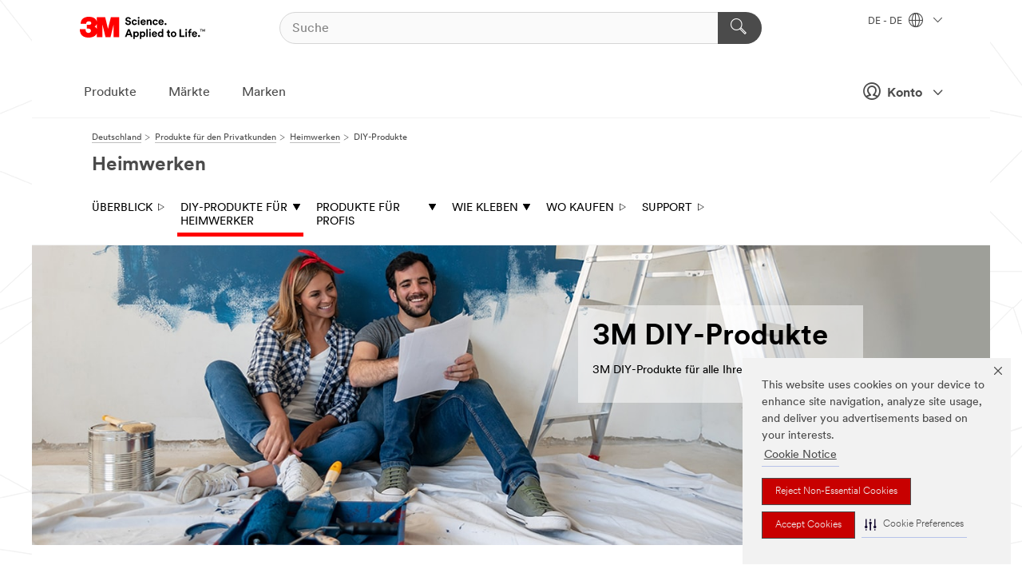

--- FILE ---
content_type: text/html; charset=UTF-8
request_url: https://www.3mdeutschland.de/3M/de_DE/home-improvement-eu/products-for-diy/
body_size: 17152
content:
<!DOCTYPE html>
<html lang="de-DE">
 <head><meta http-equiv="X-UA-Compatible" content="IE=EDGE"><script type="text/javascript" src="https://cdn-prod.securiti.ai/consent/auto_blocking/0638aaa2-354a-44c0-a777-ea4db9f7bf8a/13e02c08-9cb6-41f9-b8e7-8c327c054b0b.js"></script><script>(function(){var s=document.createElement('script');s.src='https://cdn-prod.securiti.ai/consent/cookie-consent-sdk-loader.js';s.setAttribute('data-tenant-uuid', '0638aaa2-354a-44c0-a777-ea4db9f7bf8a');s.setAttribute('data-domain-uuid', '13e02c08-9cb6-41f9-b8e7-8c327c054b0b');s.setAttribute('data-backend-url', 'https://app.securiti.ai');s.setAttribute('data-skip-css', 'false');s.defer=true;var parent_node=document.head || document.body;parent_node.appendChild(s);})()</script><script src="https://tags.tiqcdn.com/utag/3m/redeploy-gdpr/prod/utag.sync.js"></script><script>if (typeof utag_data == 'undefined') utag_data = {};</script><style>.MMM--site-bd .mds-wrapper p{margin:0;}.mds-wrapper .mds-titleWithText_content--body p, .mds-wrapper .mds-stackableimages_container--content p, .mds-wrapper .mds-content-cards_grid_card_body .mds-font_body p, .mds-wrapper .mds-contentCTA_content--body p, .mds-wrapper .mds-accordion_content--text>p, .mds-wrapper .mds-tabs_items--content>div>p, .mds-wrapper .mds-verticaltabs_content--text>p{margin-bottom:15px;}.MMM--site-bd .mds-wrapper .mds-margin_large--bottom{margin-bottom: 20px;}.MMM--site-bd .mds-wrapper .mds-margin_large--top{margin-top: 20px;}.MMM--site-bd .mds-wrapper ol{margin:0;}.MMM--site-bd .mds-wrapper .mds-titleWithText_content--body ol, .MMM--site-bd .mds-wrapper .mds-titleWithText_content--body ul, .MMM--site-bd .mds-wrapper .mds-stackableimages_container--content ol, .MMM--site-bd .mds-wrapper .mds-stackableimages_container--content ul, .MMM--site-bd .mds-wrapper .mds-content-cards_grid_card_body .mds-font_body ol, .MMM--site-bd .mds-wrapper .mds-content-cards_grid_card_body .mds-font_body ul, .MMM--site-bd .mds-wrapper .mds-contentCTA_content--body ol, .MMM--site-bd .mds-wrapper .mds-contentCTA_content--body ul, .MMM--site-bd .mds-wrapper .mds-accordion_content--text>ol, .MMM--site-bd .mds-wrapper .mds-accordion_content--text>ul, .MMM--site-bd .mds-wrapper .mds-tabs_items--content>div>ol, .MMM--site-bd .mds-wrapper .mds-tabs_items--content>div>ul, .MMM--site-bd .mds-wrapper .mds-verticaltabs_content--text>ol, .MMM--site-bd .mds-wrapper .mds-verticaltabs_content--text>ul{padding-left: 22px;}</style>
<title>DIY-Produkte | 3M Deutschland</title>
  <meta charset="utf-8">
  <meta name="viewport" content="width=device-width, initial-scale=1.0">
<meta name="DCSext.Business" content="Consumer Business Group">
<meta name="DCSext.CDC" content="NA">
<meta name="DCSext.MktExpertise" content="Consumer">
<meta name="DCSext.SubMarket" content="Home Improvement">
<meta name="DCSext.ewcd_url" content="Z6_79L2HO02KODU20AJ4TNSD28217 | Z6_79L2HO02KOMB50QVLSFSG4T1S4">
<meta name="DCSext.locale" content="de_DE">
<meta name="DCSext.page" content="CBG_HomeImprovement_EU_HomeImprovementProductsForDIY">
<meta name="DCSext.platform" content="FUZE">
<meta name="DCSext.site" content="CBG_HomeImprovement_EU">
<meta name="WT.dcsvid" content="">
<meta name="application-name" content="MMM-ext">
<meta name="dc_coverage" content="DE">
<meta name="description" content="Die DIY- und Heimwerkerlösungen von 3M können überall im Haus helfen, mit Innovationen, die von Schleifmitteln und Klebebändern bis hin zur Sicherheit und mehr reichen.">
<meta name="format-detection" content="telephone=no">
<meta http-equiv="cleartype" content="on">
<meta http-equiv="format-detection" content="telephone=no">
<meta http-equiv="imagetoolbar" content="no">
<meta name="mmmsite" content="CBG_HomeImprovement_EU">
<meta name="mmm:serp" content="https://www.3mdeutschland.de/3M/de_DE/home-improvement-eu/products-for-diy/"/>
<link rel="canonical" href="https://www.3mdeutschland.de/3M/de_DE/home-improvement-eu/products-for-diy/" />
<!--  <PageMap><DataObject type="server"><Attribute name="node">fd-1 | WebSphere_Portal</Attribute>
<Attribute name="placeUniquename">CBG_HomeImprovement_EU</Attribute>
<Attribute name="sitebreadcrumb">Z6_79L2HO02KODU20AJ4TNSD28217 | Z6_79L2HO02KOMB50QVLSFSG4T1S4</Attribute>
<Attribute name="themeVersion">2025.12</Attribute>
<Attribute name="pageUniquename">CBG_HomeImprovement_EU_HomeImprovementProductsForDIY</Attribute>
</DataObject>
<DataObject type="page"><Attribute name="site">Z6_79L2HO02KODU20AJ4TNSD28217 | CBG_HomeImprovement_EU</Attribute>
<Attribute name="currentpage">Z6_79L2HO02KOMB50QVLSFSG4T1S4</Attribute>
<Attribute name="currentuniquename">CBG_HomeImprovement_EU_HomeImprovementProductsForDIY</Attribute>
</DataObject>
</PageMap> --><link rel="shortcut icon" type="image/ico" href="/favicon.ico" />
<link rel="apple-touch-icon-precomposed" sizes="57x57" href="/3m_theme_assets/themes/3MTheme/assets/images/unicorn/3M_Bookmark_Icon_57x57.png" />
<link rel="apple-touch-icon-precomposed" sizes="60x60" href="/3m_theme_assets/themes/3MTheme/assets/images/unicorn/3M_Bookmark_Icon_60x60.png" />
<link rel="apple-touch-icon-precomposed" sizes="72x72" href="/3m_theme_assets/themes/3MTheme/assets/images/unicorn/3M_Bookmark_Icon_72x72.png" />
<link rel="apple-touch-icon-precomposed" sizes="76x76" href="/3m_theme_assets/themes/3MTheme/assets/images/unicorn/3M_Bookmark_Icon_76x76.png" />
<link rel="apple-touch-icon-precomposed" sizes="114x114" href="/3m_theme_assets/themes/3MTheme/assets/images/unicorn/3M_Bookmark_Icon_114x114.png" />
<link rel="apple-touch-icon-precomposed" sizes="120x120" href="/3m_theme_assets/themes/3MTheme/assets/images/unicorn/3M_Bookmark_Icon_120x120.png" />
<link rel="apple-touch-icon-precomposed" sizes="144x144" href="/3m_theme_assets/themes/3MTheme/assets/images/unicorn/3M_Bookmark_Icon_144x144.png" />
<link rel="apple-touch-icon-precomposed" sizes="152x152" href="/3m_theme_assets/themes/3MTheme/assets/images/unicorn/3M_Bookmark_Icon_152x152.png" />
<link rel="apple-touch-icon-precomposed" sizes="180x180" href="/3m_theme_assets/themes/3MTheme/assets/images/unicorn/3M_Bookmark_Icon_180x180.png" />
<meta name="msapplication-TileColor" content="#ffffff" />
<meta name="msapplication-square70x70logo" content="/3m_theme_assets/themes/3MTheme/assets/images/unicorn/smalltile.png" />
<meta name="msapplication-square150x150logo" content="/3m_theme_assets/themes/3MTheme/assets/images/unicorn/mediumtile.png" />
<meta name="msapplication-wide310x150logo" content="/3m_theme_assets/themes/3MTheme/assets/images/unicorn/widetile.png" />
<meta name="msapplication-square310x310logo" content="/3m_theme_assets/themes/3MTheme/assets/images/unicorn/largetile.png" />
<link rel="alternate" hreflang="fr-BE" href="https://www.3mbelgique.be/3M/fr_BE/home-improvement-eu/products-for-diy/" /><link rel="alternate" hreflang="nl-NL" href="https://www.3mnederland.nl/3M/nl_NL/home-improvement-eu/products-for-diy/" /><link rel="alternate" hreflang="fr-FR" href="https://www.3mfrance.fr/3M/fr_FR/home-improvement-eu/products-for-diy/" /><link rel="alternate" hreflang="de-CH" href="https://www.3mschweiz.ch/3M/de_CH/home-improvement-eu/products-for-diy/" /><link rel="alternate" hreflang="de-AT" href="https://www.3maustria.at/3M/de_AT/home-improvement-eu/products-for-diy/" /><link rel="alternate" hreflang="fr-CH" href="https://www.3msuisse.ch/3M/fr_CH/home-improvement-eu/products-for-diy/" /><link rel="alternate" hreflang="de-DE" href="https://www.3mdeutschland.de/3M/de_DE/home-improvement-eu/products-for-diy/" /><link rel="alternate" hreflang="en-GB" href="https://www.3m.co.uk/3M/en_GB/home-improvement-eu/products-for-diy/" /><link rel="alternate" hreflang="nl-BE" href="https://www.3mbelgie.be/3M/nl_BE/home-improvement-eu/products-for-diy/" /><link rel="stylesheet" href="/3m_theme_assets/themes/3MTheme/assets/css/build/phoenix.css?v=3.183.0" />
<link rel="stylesheet" href="/3m_theme_assets/themes/3MTheme/assets/css/unicorn-icons.css?v=3.183.0" />
<link rel="stylesheet" media="print" href="/3m_theme_assets/themes/3MTheme/assets/css/build/unicorn-print.css?v=3.183.0" />
<link rel="stylesheet" href="/3m_theme_assets/static/MDS/mammoth.css?v=3.183.0" />
<!--[if IE]><![endif]-->
<!--[if (IE 8)|(IE 7)]>
<script type="text/javascript">
document.getElementById("js-main_style").setAttribute("href", "");
</script>

<![endif]-->
<!--[if lte IE 6]><![endif]-->
<script type="text/javascript" src="/3m_theme_assets/themes/3MTheme/assets/scripts/mmmSettings.js"></script><link rel="stylesheet" href="/3m_theme_assets/themes/3MTheme/assets/css/build/gsn.css" />
<link rel="stylesheet" href="/3m_theme_assets/themes/3MTheme/assets/css/static/MyAccountDropdown/MyAccountDropdown.css" />


<script>(window.BOOMR_mq=window.BOOMR_mq||[]).push(["addVar",{"rua.upush":"false","rua.cpush":"false","rua.upre":"false","rua.cpre":"false","rua.uprl":"false","rua.cprl":"false","rua.cprf":"false","rua.trans":"","rua.cook":"false","rua.ims":"false","rua.ufprl":"false","rua.cfprl":"false","rua.isuxp":"false","rua.texp":"norulematch","rua.ceh":"false","rua.ueh":"false","rua.ieh.st":"0"}]);</script>
                              <script>!function(e){var n="https://s.go-mpulse.net/boomerang/";if("False"=="True")e.BOOMR_config=e.BOOMR_config||{},e.BOOMR_config.PageParams=e.BOOMR_config.PageParams||{},e.BOOMR_config.PageParams.pci=!0,n="https://s2.go-mpulse.net/boomerang/";if(window.BOOMR_API_key="UWRYR-C88R8-XEZDS-AZ97P-LXP2F",function(){function e(){if(!o){var e=document.createElement("script");e.id="boomr-scr-as",e.src=window.BOOMR.url,e.async=!0,i.parentNode.appendChild(e),o=!0}}function t(e){o=!0;var n,t,a,r,d=document,O=window;if(window.BOOMR.snippetMethod=e?"if":"i",t=function(e,n){var t=d.createElement("script");t.id=n||"boomr-if-as",t.src=window.BOOMR.url,BOOMR_lstart=(new Date).getTime(),e=e||d.body,e.appendChild(t)},!window.addEventListener&&window.attachEvent&&navigator.userAgent.match(/MSIE [67]\./))return window.BOOMR.snippetMethod="s",void t(i.parentNode,"boomr-async");a=document.createElement("IFRAME"),a.src="about:blank",a.title="",a.role="presentation",a.loading="eager",r=(a.frameElement||a).style,r.width=0,r.height=0,r.border=0,r.display="none",i.parentNode.appendChild(a);try{O=a.contentWindow,d=O.document.open()}catch(_){n=document.domain,a.src="javascript:var d=document.open();d.domain='"+n+"';void(0);",O=a.contentWindow,d=O.document.open()}if(n)d._boomrl=function(){this.domain=n,t()},d.write("<bo"+"dy onload='document._boomrl();'>");else if(O._boomrl=function(){t()},O.addEventListener)O.addEventListener("load",O._boomrl,!1);else if(O.attachEvent)O.attachEvent("onload",O._boomrl);d.close()}function a(e){window.BOOMR_onload=e&&e.timeStamp||(new Date).getTime()}if(!window.BOOMR||!window.BOOMR.version&&!window.BOOMR.snippetExecuted){window.BOOMR=window.BOOMR||{},window.BOOMR.snippetStart=(new Date).getTime(),window.BOOMR.snippetExecuted=!0,window.BOOMR.snippetVersion=12,window.BOOMR.url=n+"UWRYR-C88R8-XEZDS-AZ97P-LXP2F";var i=document.currentScript||document.getElementsByTagName("script")[0],o=!1,r=document.createElement("link");if(r.relList&&"function"==typeof r.relList.supports&&r.relList.supports("preload")&&"as"in r)window.BOOMR.snippetMethod="p",r.href=window.BOOMR.url,r.rel="preload",r.as="script",r.addEventListener("load",e),r.addEventListener("error",function(){t(!0)}),setTimeout(function(){if(!o)t(!0)},3e3),BOOMR_lstart=(new Date).getTime(),i.parentNode.appendChild(r);else t(!1);if(window.addEventListener)window.addEventListener("load",a,!1);else if(window.attachEvent)window.attachEvent("onload",a)}}(),"".length>0)if(e&&"performance"in e&&e.performance&&"function"==typeof e.performance.setResourceTimingBufferSize)e.performance.setResourceTimingBufferSize();!function(){if(BOOMR=e.BOOMR||{},BOOMR.plugins=BOOMR.plugins||{},!BOOMR.plugins.AK){var n=""=="true"?1:0,t="",a="gqhe42yxhuqq62llz6iq-f-29afdbeb9-clientnsv4-s.akamaihd.net",i="false"=="true"?2:1,o={"ak.v":"39","ak.cp":"832420","ak.ai":parseInt("281472",10),"ak.ol":"0","ak.cr":9,"ak.ipv":4,"ak.proto":"h2","ak.rid":"ecc742b","ak.r":45721,"ak.a2":n,"ak.m":"dscx","ak.n":"essl","ak.bpcip":"52.14.78.0","ak.cport":59302,"ak.gh":"23.33.25.7","ak.quicv":"","ak.tlsv":"tls1.3","ak.0rtt":"","ak.0rtt.ed":"","ak.csrc":"-","ak.acc":"","ak.t":"1768673169","ak.ak":"hOBiQwZUYzCg5VSAfCLimQ==kEj4Joj++Ta2CoU4we+NvggXNNyKBnA9t2uL/LNLM3kXAgk5wGqkpVLOgkOACowqNVAlcS2k6TT6okBO2SGGlimawHEmFu0WCc2hTTHjotjr7kEkaRc/eWEkP80yMddxHKOlCjrLAujt6o01lFeUo6dzGSoeAfUx0ZGXuNKsATe7XiENxvr3n73/Rbr8lhC0NATgF3U6QKv7i1yPvDofB4gJjZx5oIuhrv4ZpGRqOq/ALLJADungkRsLoa3cglffzqFwBFZTil0pB23YfM16MRSVGQ85bQYN+k6rCidT0YKI65kP2YynKTmMusO296Cv2MOZGPMEqNBDh4z7JyKXRVD/gdMBVGliyeW/BRwq/eRibYOVvdEPR2mmtJGOTW5gb4hIb1HSpbHShpq8dVKFpklaGfgJdrN5Yuizs2Aqi50=","ak.pv":"279","ak.dpoabenc":"","ak.tf":i};if(""!==t)o["ak.ruds"]=t;var r={i:!1,av:function(n){var t="http.initiator";if(n&&(!n[t]||"spa_hard"===n[t]))o["ak.feo"]=void 0!==e.aFeoApplied?1:0,BOOMR.addVar(o)},rv:function(){var e=["ak.bpcip","ak.cport","ak.cr","ak.csrc","ak.gh","ak.ipv","ak.m","ak.n","ak.ol","ak.proto","ak.quicv","ak.tlsv","ak.0rtt","ak.0rtt.ed","ak.r","ak.acc","ak.t","ak.tf"];BOOMR.removeVar(e)}};BOOMR.plugins.AK={akVars:o,akDNSPreFetchDomain:a,init:function(){if(!r.i){var e=BOOMR.subscribe;e("before_beacon",r.av,null,null),e("onbeacon",r.rv,null,null),r.i=!0}return this},is_complete:function(){return!0}}}}()}(window);</script></head>
<body class="MMM--bodyContain"><div class="MMM--skipMenu" id="top"><ul class="MMM--skipList"><li><a href="#js-gsnMenu">Ländernavigation</a></li><li><a href="#ssnMenu">Zur Seitennavigation</a></li><li><a href="#pageContent">Zum Seiteninhalt</a></li><li><a href="#js-searchBar">Zur Suche</a></li><li><a href="#help--links">Zu den Kontaktinformationen</a></li><li><a href="/3M/de_DE/unternehmen-de/site-map/">Zur Sitemap</a></li></ul>
</div>

    <div id="js-bodyWrapper" class="MMM--themeWrapper">
        <div class="m-dropdown-list_overlay"></div>
    <nav class="m-nav">      
      <div class="is-header_container h-fitWidth m-header_container">
        <div class="m-header">          
          <a href="/3M/de_DE/unternehmen-de/" aria-label="3M Logo - Opens in a new window" class="is-3MLogo m-header_logo l-smallMarginRight h-linkNoUnderline l-centerVertically" title="3M in Deutschland">
            <img class="h-onDesktop m-header_logoImg" src="/3m_theme_assets/themes/3MTheme/assets/images/unicorn/Logo.svg" alt="3M Logo" />
            <img class="h-notOnDesktop l-img" src="/3m_theme_assets/themes/3MTheme/assets/images/unicorn/Logo_mobile.png" alt="3M Logo" />
          </a>                          

          

<div class="m-header_search l-smallMarginRight">
  <form class="h-fitHeight" id="typeahead-root" action="/3M/de_DE/p/">
    <input id="js-searchBar" class="m-header_searchbar h-fitWidth h-fitHeight l-centerVertically is-searchbar" name="Ntt" type="search" placeholder="Suche" aria-label="Suche">
    <button class="m-header_searchbutton" type="submit" value="Suche" aria-label="Suche">
      <i class="MMM--icn MMM--icn_search color--white"></i>
    </button>
  </form>
</div>


          <div style="display: inline-block" class="h-notOnDesktop">
            <div class="m-header_menu l-centerVertically h-notOnDesktop">
              <a href="#" class="h-linkNoUnderline link--dark is-header_menuLink is-collapsed m-header_menuLink" aria-haspopup="true" aria-controls="navOptions" aria-label="Öffnen Sie die Navigation" data-openlabel="Öffnen Sie die Navigation" data-closelabel="Schließen">
                <i class="MMM--icn MMM--icn_hamburgerMenu is-header_menuIcon m-header_menuIcn"></i>
              </a>
              <i class="MMM--icn MMM--icn_close link--dark m-header_hiddenIcn m-header_menuIcn"></i>
            </div>
          </div>
          <div class="m-header--fix"></div>
        </div>
                
        
        <div class="m-header-madbar h-notOnDesktop">
          <div class="MAD-Bar">
            <div class="m-account mad-section">
              
              <a href="#" role="button" class="m-btn m-btn--free font--size m-navbar_loginBtn m-navbar_profileBtn link--dark is-header_madSI is-closed is-signInToggle" target="_self">
                <i class="MMM--icn MMM--icn_userHollow large-icn"></i>
                Konto
                <i class="MMM--icn MMM--icn_down_arrow mad-barSI-arrow"></i>
              </a>
              
            </div>
          </div>
        </div>
                
        <div class="m-header_overlay"></div>
        
        <!-- Profile Management Pop-Up -->
              <div class="m-navbar m-navbar-noStyle">
               <div class=" is-signInPopUp h-hidden">
                <div class="m-navbar_signInPopup font--standard mad-menu-container" aria-modal="true">                           
                  
                  <div class="signIn-linkBox">
                    <a href="https://order.3m.com/store/bComGermanySite/de_DE/login">Bei 3M bCom anmelden</a>
                  </div>
                </div> 
               </div> 
              </div>            
            

        <div class="is-dropdown h-hidden m-navbar_container">
          <div class="m-navbar_overlay h-fitHeight h-notOnMobile is-overlay h-notOnDesktop"></div>
          <div class="m-navbar">
            <div class="m-navbar_level-1 js-navbar_level-1">

              
	          <div class="m-navbar_login m-navbar_loginProfile h-notOnMobile h-notOnTablet h-onDesktop">
              <div class="mad-section">
                <a href="#" class="m-btn m-btn--free font--size m-navbar_loginBtn m-navbar_signInBtn link--dark is-signInToggle is-header_madDesktopSI">
                  <i class="MMM--icn MMM--icn_userHollow l-centerVertically large-icn" style="padding-left: 10px; font-weight: bold;"></i>
                  Konto
                  <i class="MMM--icn mad-barSI-arrow MMM--icn_down_arrow" style="padding-left: 10px; font-size: 11px;"></i>
                </a>
              </div>
            </div>
 
              <div class="m-navbar_localization l-centerVertically">
                <a href="#" class="link--dark l-centerVertically is-localeToggle">DE - DE
                  <i class="MMM--icn MMM--icn_localizationGlobe l-centerVertically m-navbar_localGlobe" style="padding-left: 5px;"></i>
                  <i class="MMM--icn MMM--icn_down_arrow h-onDesktop" style="padding-left: 10px; font-size: 11px;"></i></a>
              </div>
              <div id="js-gsnMenu" class="m-navbar_nav">

                
<ul id="navOptions" role="menubar">
<li class="m-navbar_listItem">
        <a href="#" id="navbar_link-products" class="is-navbar_link m-navbar_link" aria-haspopup="true" aria-expanded="false">Produkte</a>
      </li><li class="m-navbar_listItem">
        <a href="#" id="navbar_link-industries" class="is-navbar_link m-navbar_link" aria-haspopup="true" aria-expanded="false">Märkte</a>
      </li><li class="m-navbar_listItem">
          <a href="/3M/de_DE/unternehmen-de/our-brands/" class="m-navbar_link">Marken</a>
        </li>
        
</ul>
<div class="m-navbar_localOverlay is-localePopUp h-hidden">
  <div class="m-navbar_localPopup m-navbar_popup font--standard" aria-modal="true" role="dialog" aria-label="language switcher dialog">
    <button
      class="m-navbar-localClose m-btn--close color--silver is-close h-notOnDesktop"
      aria-label="Schließen"><i class="MMM--icn MMM--icn_close"></i></button>
    <div class="font--standard m-navbar_popupTitle">3M in Deutschland</div>
    <form>
      <div class="font--standard m-navbar_popupOptions"><input type="radio" name="locale" value="https://www.3mdeutschland.de/3M/de_DE/home-improvement-eu/products-for-diy/" id="locale-de-de" class="m-radioInput" checked>
      	    <label class="m-radioInput_label" for="locale-de-de">Deutsch - DE</label><br></div>
      <a href="https://www.3m.com/3M/en_US/select-location/" aria-label="Change 3M Location" class="link">Change 3M Location</a>
      <button type="submit" value="Einreichen" class="m-btn m-btn--red m-navbar_localeSave is-saveLocale">Speichern</button>
    </form>
  </div>
  <div class="m-overlay h-onDesktop is-close"></div>
</div>
              </div>
            </div>

            <div class="m-dropdown-list js-navbar_level-2">

              <!-- Dropdown Lists Header -->
<div class="m-dropdown-list_header">
  <button class="m-dropdown-list_backBtn js-dropdown-list_backBtn">
    <i class="MMM--icn MMM--icn_lt2"></i>
  </button>
  <div class="m-dropdown-list_title">
<label id="dropdown-list_products-title">Produkte</label>
      <label id="dropdown-list_industries-title">Märkte</label>
      
  </div>
</div><!-- End of the dropdown list header --><ul id="products-list" class="l-dropdown-list_container" role="menu" aria-hidden="true"><li class="l-dropdown-list" role="menuitem">
      <a href="/3M/de_DE/p/c/advanced-materials/" aria-label="Advanced Materials" class="MMM--basicLink">
        Advanced Materials
      </a>
    </li><li class="l-dropdown-list" role="menuitem">
      <a href="/3M/de_DE/p/c/auto-und-montageteile/" aria-label="Auto- und Montageteile" class="MMM--basicLink">
        Auto- und Montageteile
      </a>
    </li><li class="l-dropdown-list" role="menuitem">
      <a href="/3M/de_DE/p/c/beschichtungen/" aria-label="Beschichtungen" class="MMM--basicLink">
        Beschichtungen
      </a>
    </li><li class="l-dropdown-list" role="menuitem">
      <a href="/3M/de_DE/p/c/beschilderung-und-kennzeichnung/" aria-label="Beschilderung und Kennzeichnung" class="MMM--basicLink">
        Beschilderung und Kennzeichnung
      </a>
    </li><li class="l-dropdown-list" role="menuitem">
      <a href="/3M/de_DE/p/c/buro-schreibtisch/" aria-label="Büro + Schreibtisch" class="MMM--basicLink">
        Büro + Schreibtisch
      </a>
    </li><li class="l-dropdown-list" role="menuitem">
      <a href="/3M/de_DE/p/c/elektrisches-zubehor/" aria-label="Elektrisches Zubehör" class="MMM--basicLink">
        Elektrisches Zubehör
      </a>
    </li><li class="l-dropdown-list" role="menuitem">
      <a href="/3M/de_DE/p/c/elektronikbauteile/" aria-label="Elektronikbauteile" class="MMM--basicLink">
        Elektronikbauteile
      </a>
    </li><li class="l-dropdown-list" role="menuitem">
      <a href="/3M/de_DE/p/c/etiketten/" aria-label="Etiketten" class="MMM--basicLink">
        Etiketten
      </a>
    </li><li class="l-dropdown-list" role="menuitem">
      <a href="/3M/de_DE/p/c/folien/" aria-label="Folien" class="MMM--basicLink">
        Folien
      </a>
    </li><li class="l-dropdown-list" role="menuitem">
      <a href="/3M/de_DE/p/c/haushalt/" aria-label="Haushalt" class="MMM--basicLink">
        Haushalt
      </a>
    </li><li class="l-dropdown-list" role="menuitem">
      <a href="/3M/de_DE/p/c/isolation/" aria-label="Isolation" class="MMM--basicLink">
        Isolation
      </a>
    </li><li class="l-dropdown-list" role="menuitem">
      <a href="/3M/de_DE/p/c/klebebander/" aria-label="Klebebänder" class="MMM--basicLink">
        Klebebänder
      </a>
    </li><li class="l-dropdown-list" role="menuitem">
      <a href="/3M/de_DE/p/c/klebestoffe-dichtmassen-und-fullstoffe/" aria-label="Klebestoffe, Dichtmassen und Füllstoffe" class="MMM--basicLink">
        Klebestoffe, Dichtmassen und Füllstoffe
      </a>
    </li><li class="l-dropdown-list" role="menuitem">
      <a href="/3M/de_DE/p/c/personliche-schutzausrustung/" aria-label="Persönliche Schutzausrüstung" class="MMM--basicLink">
        Persönliche Schutzausrüstung
      </a>
    </li><li class="l-dropdown-list" role="menuitem">
      <a href="/3M/de_DE/p/c/prozesshilfen-applikationshilfen/" aria-label="Prozesshilfen & Applikationshilfen" class="MMM--basicLink">
        Prozesshilfen & Applikationshilfen
      </a>
    </li><li class="l-dropdown-list" role="menuitem">
      <a href="/3M/de_DE/p/c/reinigungszubehor/" aria-label="Reinigungszubehör" class="MMM--basicLink">
        Reinigungszubehör
      </a>
    </li><li class="l-dropdown-list" role="menuitem">
      <a href="/3M/de_DE/p/c/schleifmittel/" aria-label="Schleifmittel" class="MMM--basicLink">
        Schleifmittel
      </a>
    </li><li class="l-dropdown-list" role="menuitem">
      <a href="/3M/de_DE/p/c/schleifpasten-und-polituren/" aria-label="Schleifpasten und Polituren" class="MMM--basicLink">
        Schleifpasten und Polituren
      </a>
    </li><li class="l-dropdown-list" role="menuitem">
      <a href="/3M/de_DE/p/c/schmiermittel/" aria-label="Schmiermittel" class="MMM--basicLink">
        Schmiermittel
      </a>
    </li><li class="l-dropdown-list_last-item" role="menuitem"><a class="l-dropdown-list_view-all-products" href="/3M/de_DE/p/">Alle Produkte anzeigen</a>     
      <button class="m-btn js-backtoTopBtn">
        <i class="MMM--icn MMM--icn_arrowUp"></i>
      </button>
    </li></ul>
<ul id="industries-list" class="l-dropdown-list_container" role="menu" aria-hidden="true"><li class="l-dropdown-list" role="menuitem">
      <a href="/3M/de_DE/architektur-bau-de/" aria-label="Architektur und Bau" class="MMM--basicLink">
        Architektur und Bau
      </a>
    </li><li class="l-dropdown-list" role="menuitem">
      <a href="/3M/de_DE/elektronik-de/" aria-label="Elektronik" class="MMM--basicLink">
        Elektronik
      </a>
    </li><li class="l-dropdown-list" role="menuitem">
      <a href="/3M/de_DE/energie-de/" aria-label="Energie" class="MMM--basicLink">
        Energie
      </a>
    </li><li class="l-dropdown-list" role="menuitem">
      <a href="/3M/de_DE/gewerbe-handel-de/" aria-label="Gewerbe und Handel" class="MMM--basicLink">
        Gewerbe und Handel
      </a>
    </li><li class="l-dropdown-list" role="menuitem">
      <a href="/3M/de_DE/privatkunden-de/" aria-label="Produkte für den Privatkunden" class="MMM--basicLink">
        Produkte für den Privatkunden
      </a>
    </li><li class="l-dropdown-list" role="menuitem">
      <a href="/3M/de_DE/produktion-verarbeitung-de/" aria-label="Produktion und Verarbeitung" class="MMM--basicLink">
        Produktion und Verarbeitung
      </a>
    </li><li class="l-dropdown-list" role="menuitem">
      <a href="/3M/de_DE/sicherheit-de/" aria-label="Sicherheit" class="MMM--basicLink">
        Sicherheit
      </a>
    </li><li class="l-dropdown-list" role="menuitem">
      <a href="/3M/de_DE/transport-verkehr-de/" aria-label="Transport und Verkehr" class="MMM--basicLink">
        Transport und Verkehr
      </a>
    </li><li class="l-dropdown-list" role="menuitem">
      <a href="/3M/de_DE/automotive-de/" aria-label="Transportindustrie" class="MMM--basicLink">
        Transportindustrie
      </a>
    </li><div class="l-dropdown-list_industries-image">
      <img class="img img_stretch mix-MMM--img_fancy" src="https://multimedia.3m.com/mws/media/1812021O/industry-feature-image.png" alt="Ein Autofabrikarbeiter, der die Autoproduktionslinie inspiziert.">
      <p>Bei 3M entdecken und innovieren wir in nahezu jeder Branche, um Probleme auf der ganzen Welt zu lösen.</p>
    </div></ul>


            </div>            
          </div>
        </div>
      </div>
    </nav>
    <div class="m-navbar_profileOverlay is-profileToggle is-close h-hidden"></div>
    <div class="m-navbar_signInOverlay m-overlay is-signInToggle is-close h-hidden"></div>
<div class="MMM--site-bd">
  <div class="MMM--grids" id="pageContent">
  <div class="MMM--siteNav">
  <div class="MMM--breadcrumbs_theme">
  <ol class="MMM--breadcrumbs-list" itemscope itemtype="https://schema.org/BreadcrumbList"><li itemprop="itemListElement" itemscope itemtype="https://schema.org/ListItem"><a href="/3M/de_DE/unternehmen-de/" itemprop="item"><span itemprop="name">Deutschland</span></a><i class="MMM--icn MMM--icn_breadcrumb"></i>
          <meta itemprop="position" content="1" /></li><li itemprop="itemListElement" itemscope itemtype="https://schema.org/ListItem"><a href="/3M/de_DE/privatkunden-de/" itemprop="item"><span itemprop="name">Produkte für den Privatkunden</span></a><i class="MMM--icn MMM--icn_breadcrumb"></i>
          <meta itemprop="position" content="2" /></li><li itemprop="itemListElement" itemscope itemtype="https://schema.org/ListItem"><a href="/3M/de_DE/home-improvement-eu/" itemprop="item"><span itemprop="name">Heimwerken</span></a><i class="MMM--icn MMM--icn_breadcrumb"></i>
          <meta itemprop="position" content="3" /></li><li itemprop="itemListElement" itemscope itemtype="https://schema.org/ListItem"><span itemprop="name">DIY-Produkte</span><link itemprop="url" href="/3M/de_DE/home-improvement-eu/products-for-diy/"><meta itemprop="position" content="4" /></li></ol>
  
</div>
<div class="MMM--hdg MMM--themeHdg_1 mix-MMM--hdg_spaced" role="heading">Heimwerken</div><ul id="ssnMenu" class="MMM--secondaryNav"><li class="js-secondaryNavLink" data-uniquename='#--HOME--'>
          <a href="/3M/de_DE/home-improvement-eu/" title="Überblick" class="isInside">Überblick <i class="MMM--icn MMM--icn_arrowHollowRight"></i></a>
        </li>
        <li class="js-secondaryNavLink" data-uniquename='prod'>
          <a href="#" title="DIY-PRODUKTE FÜR HEIMWERKER" class="">DIY-PRODUKTE FÜR HEIMWERKER <i class="MMM--icn MMM--icn_arrowDown"></i></a>
        </li>
        <ul class="MMM--secondarySubNavList" id="prod"><li>
              <a href="/3M/de_DE/p/c/klebebander/abdeck-und-papier-klebebander/abdeck-klebebander/i/endkunden/" title="Scotch® und ScotchBlue™ AbdeckBänder" aria-label="Scotch® und ScotchBlue™ AbdeckBänder" class="">Scotch® und ScotchBlue™ AbdeckBänder</a>
            </li>
            <li>
              <a href="/3M/de_DE/p/c/personliche-schutzausrustung/i/endkunden/" title="3M Persönliche Schutzausrüstung" aria-label="3M Persönliche Schutzausrüstung" class="">3M Persönliche Schutzausrüstung</a>
            </li>
            <li>
              <a href="/3M/de_DE/p/c/klebebander/schaumstoff-und-acrylat-klebebander/doppelseitige-universal-schaumstoff-klebebander/i/endkunden/" title="Scotch® FIX™ Doppelseitige Montagebänder" aria-label="Scotch® FIX™ Doppelseitige Montagebänder" class="">Scotch® FIX™ Doppelseitige Montagebänder</a>
            </li>
            <li>
              <a href="/3M/de_DE/p/c/klebebander/gewebe-klebebander/gewebe-klebebander-3/i/endkunden/" title="Scotch® EXTREMIUM™ Duct- und Reparaturbänder" aria-label="Scotch® EXTREMIUM™ Duct- und Reparaturbänder" class="">Scotch® EXTREMIUM™ Duct- und Reparaturbänder</a>
            </li>
            <li>
              <a href="/3M/de_DE/p/c/folien/abdeckfolien/i/endkunden/" title="ScotchBlue™ Abdeckfolien" aria-label="ScotchBlue™ Abdeckfolien" class="">ScotchBlue™ Abdeckfolien</a>
            </li>
            <li>
              <a href="https://command.3mdeutschland.de/3M/de_DE/command-EU/" title="&nbsp;Command™ Lösungen für beschädigungsfreies Aufhängen" aria-label="&nbsp;Command™ Lösungen für beschädigungsfreies Aufhängen" class="MMM--icn MMM--icn_share">&nbsp;Command™ Lösungen für beschädigungsfreies Aufhängen</a>
            </li>
            <li>
              <a href="/3M/de_DE/home-improvement-eu/products-for-diy/" title="Alle DIY-Produkte anzeigen" aria-label="Alle DIY-Produkte anzeigen" class="isSelected">Alle DIY-Produkte anzeigen</a>
            </li>
            </ul><li class="js-secondaryNavLink" data-uniquename='prof'>
          <a href="#" title="PRODUKTE FÜR PROFIS" class="">PRODUKTE FÜR PROFIS <i class="MMM--icn MMM--icn_arrowDown"></i></a>
        </li>
        <ul class="MMM--secondarySubNavList" id="prof"><li>
              <a href="/3M/de_DE/p/c/klebebander/abdeck-und-papier-klebebander/abdeck-klebebander/i/architektur-und-bau/bauwesen-konstruktion/" title="Abeckbänder" aria-label="Abeckbänder" class="">Abeckbänder</a>
            </li>
            <li>
              <a href="/3M/de_DE/p/c/folien/abdeckfolien/i/architektur-und-bau/bauwesen-konstruktion/" title="Abdeckfolien" aria-label="Abdeckfolien" class="">Abdeckfolien</a>
            </li>
            <li>
              <a href="/3M/de_DE/p/c/personliche-schutzausrustung/i/architektur-und-bau/bauwesen-konstruktion/" title="Persönliche Schutzausrüstung" aria-label="Persönliche Schutzausrüstung" class="">Persönliche Schutzausrüstung</a>
            </li>
            <li>
              <a href="/3M/de_DE/p/c/klebebander/gewebe-klebebander/gewebe-klebebander-3/i/architektur-und-bau/bauwesen-konstruktion/" title="Duct- und Reparaturbänder" aria-label="Duct- und Reparaturbänder" class="">Duct- und Reparaturbänder</a>
            </li>
            <li>
              <a href="/3M/de_DE/home-improvement-eu/products-for-professionals/" title="Alle PROFI-Produkte anzeigen" aria-label="Alle PROFI-Produkte anzeigen" class="">Alle PROFI-Produkte anzeigen</a>
            </li>
            </ul><li class="js-secondaryNavLink" data-uniquename='how'>
          <a href="#" title="WIE KLEBEN" class="">WIE KLEBEN <i class="MMM--icn MMM--icn_arrowDown"></i></a>
        </li>
        <ul class="MMM--secondarySubNavList" id="how"><li>
              <a href="/3M/de_DE/home-improvement-eu/get-started/" title="Los geht's" aria-label="Los geht's" class="">Los geht's</a>
            </li>
            <li>
              <a href="/3M/de_DE/home-improvement-eu/prep-and-tape-application/" title="Farbvorbereitung und Anbringen von Abdeckband" aria-label="Farbvorbereitung und Anbringen von Abdeckband" class="">Farbvorbereitung und Anbringen von Abdeckband</a>
            </li>
            <li>
              <a href="/3M/de_DE/home-improvement-eu/tape-wont-stick/" title="Klebeband hält nicht" aria-label="Klebeband hält nicht" class="">Klebeband hält nicht</a>
            </li>
            <li>
              <a href="/3M/de_DE/home-improvement-eu/tape-textured-surfaces/" title="Strukturierte Flächen abkleben" aria-label="Strukturierte Flächen abkleben" class="">Strukturierte Flächen abkleben</a>
            </li>
            <li>
              <a href="/3M/de_DE/home-improvement-eu/protect-wood-floor/" title="Schutz von Holzböden" aria-label="Schutz von Holzböden" class="">Schutz von Holzböden</a>
            </li>
            <li>
              <a href="/3M/de_DE/home-improvement-eu/correct-tape-removal/" title="Richtiges Abziehen von Klebeband" aria-label="Richtiges Abziehen von Klebeband" class="">Richtiges Abziehen von Klebeband</a>
            </li>
            <li>
              <a href="/3M/de_DE/home-improvement-eu/taping-shapes/" title="Motive abkleben" aria-label="Motive abkleben" class="">Motive abkleben</a>
            </li>
            <li>
              <a href="/3M/de_DE/home-improvement-eu/painting-more-than-2-colours/" title="Streichen mit mehr als zwei Farben" aria-label="Streichen mit mehr als zwei Farben" class="">Streichen mit mehr als zwei Farben</a>
            </li>
            <li>
              <a href="/3M/de_DE/home-improvement-eu/tape-patterns-and-paint-stripes/" title="Klebebandmuster und Farbstreifen" aria-label="Klebebandmuster und Farbstreifen" class="">Klebebandmuster und Farbstreifen</a>
            </li>
            </ul><li class="js-secondaryNavLink" data-uniquename='wtb'>
          <a href="/3M/de_DE/home-improvement-eu/where-to-buy/" title="WO KAUFEN" class="">WO KAUFEN <i class="MMM--icn MMM--icn_arrowHollowRight"></i></a>
        </li>
        <li class="js-secondaryNavLink" data-uniquename='sup'>
          <a href="/3M/de_DE/home-improvement-eu/support/" title="Support" class="">Support <i class="MMM--icn MMM--icn_arrowHollowRight"></i></a>
        </li>
        </ul>
        </div><div class="hiddenWidgetsDiv">
	<!-- widgets in this container are hidden in the UI by default -->
	<div class='component-container ibmDndRow hiddenWidgetsContainer id-Z7_79L2HO02KOMB50QVLSFSG4T1S3' name='ibmHiddenWidgets' ></div><div style="clear:both"></div>
</div>

<div class="MMM--grids">
  <div class='component-container MMM--grids-col_single MMM--grids-col ibmDndColumn id-Z7_79L2HO02KOMB50QVLSFSG4T1S7' name='ibmMainContainer' ><div class='component-control id-Z7_79L2HO02KOMB50QVLSFSG4TPI7' ><span id="Z7_79L2HO02KOMB50QVLSFSG4TPI7"></span>







































    
    

    
    

    
    
    





    
    
        
            
            <!-- 1234567890 - locale de_DE -->
  


  <div class="MMM--contentWrapper MMM--contentWrapper_hero rH-52-Hero MMM--clear  dpl-04382022138301277"  data-showlabel=""  data-viewTranscript-label="" data-descriptionsOff-label="" data-descriptionsOn-label="">
  





      <div class="MMM--heroCarouselContainer js-heroContainer " data-video-id="">
        <div class="MMM--carouselList">
         <div class="MMM--carouselListItem_heroOnly">
           <div class="js-heroCTA" data-options='{"leftD":"57%","leftT":"51%","topD":"20%","topT":"10%","maxWD":"52%","maxWT":"48%"}'>

  

  <div class="MMM--carouselListItem_hero-inner">

    

      <div class="MMM--heroStaticFigure">

        <picture>
            <!--[if IE 9]><video style="display: none;"><![endif]-->
            
            
             
              <source srcset="/wps/wcm/connect/23e3cabb-beb7-43ac-851e-e4ad92fd5d7d/CBG_CHIM_HomeImprovement_Products_DIY_Top_HeroBanner_1440x450.jpg?MOD=AJPERES&amp;CACHEID=ROOTWORKSPACE-23e3cabb-beb7-43ac-851e-e4ad92fd5d7d-ofllrm2
" media="(min-width: 960px)" class="MMM--img MMM--img_carousel_hero"/>
            
            
            
            
              <source srcset="/wps/wcm/connect/dfeff6fb-9eef-49d0-b1ef-6100d6b54a1f/CBG_CHIM_HomeImprovement_Products_DIY_Top_HeroBanner_1440x450.jpg?MOD=AJPERES&amp;CACHEID=ROOTWORKSPACE-dfeff6fb-9eef-49d0-b1ef-6100d6b54a1f-ofllrm2" media="(min-width: 768px)" class="MMM--img MMM--img_carousel_hero"/>
            
            
            
            
            
            
            
              
              <source srcset="/wps/wcm/connect/cebc3fdc-6ccd-47f8-8f9c-6beef93d6a12/CBG_CHIM_HomeImprovement_Products_DIY_Top_HeroBanner_1440x450.jpg?MOD=AJPERES&amp;CACHEID=ROOTWORKSPACE-cebc3fdc-6ccd-47f8-8f9c-6beef93d6a12-ofllrm2
" media="(min-width: 1px)" class="MMM--img MMM--img_carousel_hero"/>
            
            
            
            
            
            
            <!--[if IE 9]></video><![endif]-->
            <!--[if gte IE 9 | !IE ]><!-->
            <img srcset="/3m_theme_assets/themes/3MTheme/assets/images/compressed/1px.gif" class="MMM--img MMM--img_carousel_hero"  data-alt="Ein glückliches Paar macht eine Pause beim Streichen eines Zimmers
" alt="Ein glückliches Paar macht eine Pause beim Streichen eines Zimmers
"/>
            <![endif]-->
            <!--[if lt IE 9]>
            <img src="/wps/wcm/connect/23e3cabb-beb7-43ac-851e-e4ad92fd5d7d/CBG_CHIM_HomeImprovement_Products_DIY_Top_HeroBanner_1440x450.jpg?MOD=AJPERES&amp;CACHEID=ROOTWORKSPACE-23e3cabb-beb7-43ac-851e-e4ad92fd5d7d-ofllrm2
" class="MMM--img MMM--img_carousel_hero"  alt="Ein glückliches Paar macht eine Pause beim Streichen eines Zimmers
"/>
            <![endif]-->
        </picture>
        
      </div>

  
<div class="MMM--heroContentWrapper MMM--mixin_sh_1">
  <div class="MMM--heroCarouselButtonPositioner">
    <div class="MMM--heroCarouselButtonPositioner-bd">
      <div class="MMM--heroCarouselButtonContainer mix-MMM--bgLight" style="left:57%;top:20%;max-width:52%;">

            
              
               
                <h1 class="MMM--heroCarouselTitle MMM--flx_hdg_1 MMM--txt_black">
	3M DIY-Produkte
</h1>
              
            

  
  			
             <div class="MMM--wysiwyg MMM--flx_hdg_6   MMM--txt_black">
	<p dir="ltr">3M DIY-Produkte für alle Ihre Heimwerkerprojekte</p>

</div>
            

            

            
            
      </div>
    </div>
  </div>
</div>

  </div>
</div>

        

         </div>
        </div>




       </div>
       
  







      
  
  </div>
  
  
  <script type="text/javascript">
    loadPageModule('kungfu/Hero/HeroCTA');
  </script>


<script type="text/javascript">
    loadPageModule('kungfu/dropHTML_Lightbox/lightboxTrigger');
 </script>

<link rel="stylesheet" href="/3m_theme_assets/themes/3MTheme/assets/css/build/components_50_series/rH-52-Hero.css"> 

<link rel="stylesheet" href="/3m_theme_assets/themes/3MTheme/assets/css/build/components_50_series/rH-50-CarouselHero.css">

<link rel="stylesheet" href="/3m_theme_assets/themes/3MTheme/assets/css/build/video-transcript.css">



        
        
    

    
        





        







    
</div><div class='component-control id-Z7_79L2HO02KOMB50QVLSFSG4TP17' ><span id="Z7_79L2HO02KOMB50QVLSFSG4TP17"></span>







































    
    

    
    

    
    
    





    
    
        
            
            
  





<div class="rG-02-Columns rG-57-Columns MMM--clear MMM--contentWrapper MMM--contentWrapper_padded  MMM--acc-wrapper-1 MMM--gapTopLrg dpl-04382022138348277" data-socialopenclose="" >









    


      <div class="MMM--pageSectionTitle MMM--wysiwyg"> 
  

  

  

  
    
    
      <h2 class="MMM--hdg MMM--hdg_2 mix-MMM--hdg_spaced">
          
	3M Lösungen für alle Ihre Heimdekorations- und Heimwerkerbedürfnisse

      </h2>
    

    

    

    
  

    
  
  
      <p class="MMM--pageTitleDescription">
        Von Klebebändern und Schleifmitteln bis hin zu Arbeitsschutzprodukten und Aufhängelösungen &ndash; die 3M Familie hat Heimwerken in ihrer DNA. Unser Angebot an Heimwerkerlösungen hilft Ihnen, Ihre Arbeit schnell und einfach zu erledigen, und das mit sauberen, genaueren Ergebnissen, jedes Mal.
</p>
  
  
  
    <div class="MMM--bodyCopy MMM--wysiwyg">
              <p dir="ltr">Unsere Heimwerkerlösungen umfassen Produkte unserer bewährten 3M Marken, darunter Scotch® und Command™. Was auch immer Sie für die Renovierung Ihres Hauses benötigen, wir haben das Richtige für Sie.</p>

            </div> 
  
</div>


    

   <div class="MMM--columnContainer">

             

    
        <ul class="MMM--columnList MMM--columnList_cc4 js-eqColumnsImage"><li class="">


  <div class="MMM--columnPanel">
    <div class="MMM--media MMM--media_stacked">
          
        <div class="MMM--media-element">
          <div class="MMM--img mix-MMM--img_maxFancy">
            
              
                
                <a href="/3M/de_DE/p/c/klebebander/abdeck-und-papier-klebebander/abdeck-klebebander/i/endkunden/">                 
                    <img alt="Person beim Abziehen von ScotchBlue™ Abdeckband von einer Fußleiste
" class="img img_stretch mix-MMM--img_fancy" src="/wps/wcm/connect/e7325369-8ad2-4d5c-9df8-1e56ef6b269d/CBG_CHIM_HomeImprovement_Products_DIY_MaskingTapes.jpg?MOD=AJPERES&amp;CACHEID=ROOTWORKSPACE-e7325369-8ad2-4d5c-9df8-1e56ef6b269d-oflljao" style="max-width:333px; max-height:166px;">
                  </a>
                
              <div class="MMM--svgHover" style="max-width:333px;"></div>
            
            
            
          </div>
          
        </div>
      

      
      
                
      <div class="MMM--media-bd">
                          
        
                   
         
         
        
          
          
           

  <div class="MMM--hdg MMM--hdg_4 mix-MMM--hdg_spaced">

   
<a href="/3M/de_DE/p/c/klebebander/abdeck-und-papier-klebebander/abdeck-klebebander/i/endkunden/">Scotch® und ScotchBlue™ Abdeckbänder</a>

 </div>
  


<script type="text/javascript">
    loadPageModule('kungfu/dropHTML_Lightbox/lightboxTrigger');
</script> 
          
        
        

         
        
        
        
    
                       
        
        <div class="MMM--bodyCopy MMM--wysiwyg">
        
	<p dir="ltr">Denken Sie darüber nach, das Wohnzimmer mit einer frischen neuen Farbe zu streichen? Vielleicht möchten Sie den Gang aufpeppen?</p>

<p dir="ltr">Was auch immer Sie dekorieren, halten Sie die Oberflächen sauber und die Linien mit Scotch®- und ScotchBlue™ Abdeckbändern gerade.</p>

</div>
        

        
      </div>                 
    </div> 
  </div> 
</li><li class="">


  <div class="MMM--columnPanel">
    <div class="MMM--media MMM--media_stacked">
          
        <div class="MMM--media-element">
          <div class="MMM--img mix-MMM--img_maxFancy">
            
              
                
                <a href="/3M/de_DE/p/c/personliche-schutzausrustung/i/endkunden/">                 
                    <img alt="Mann trägt Sicherheits-PSA beim Schleifen von Holz
" class="img img_stretch mix-MMM--img_fancy" src="/wps/wcm/connect/07ac7e3d-1bb0-4bb6-961d-7b8f32b57bf3/CBG_CHIM_HomeImprovement_Products_DIY_Safety_PPE.jpg?MOD=AJPERES&amp;CACHEID=ROOTWORKSPACE-07ac7e3d-1bb0-4bb6-961d-7b8f32b57bf3-oflljFp" style="max-width:333px; max-height:166px;">
                  </a>
                
              <div class="MMM--svgHover" style="max-width:333px;"></div>
            
            
            
          </div>
          
        </div>
      

      
      
                
      <div class="MMM--media-bd">
                          
        
                   
         
         
        
          
          
           

  <div class="MMM--hdg MMM--hdg_4 mix-MMM--hdg_spaced">

   
<a href="/3M/de_DE/p/c/personliche-schutzausrustung/i/endkunden/">3M Safety Persönliche Schutzausrüstung</a>

 </div>
  


<script type="text/javascript">
    loadPageModule('kungfu/dropHTML_Lightbox/lightboxTrigger');
</script> 
          
        
        

         
        
        
        
    
                       
        
        <div class="MMM--bodyCopy MMM--wysiwyg">
        
	<p dir="ltr">Ganz gleich, wie viel Erfahrung Sie mit Heimwerken und Renovieren haben, die Sicherheit sollte immer an erster Stelle stehen.</p>

<p dir="ltr">3M Arbeitsschutzprodukte für Heimwerker schützen Sie vor lauten Geräuschen, Dämpfen und Staub, damit Sie sich auf die Arbeit konzentrieren können.</p>

</div>
        

        
      </div>                 
    </div> 
  </div> 
</li><li class="">


  <div class="MMM--columnPanel">
    <div class="MMM--media MMM--media_stacked">
          
        <div class="MMM--media-element">
          <div class="MMM--img mix-MMM--img_maxFancy">
            
              
                
                <a href="/3M/de_DE/p/c/klebebander/schaumstoff-und-acrylat-klebebander/doppelseitige-universal-schaumstoff-klebebander/i/endkunden/">                 
                    <img alt="Person, die Scotch® FIX™ Doppelseitiges Montageband verwendet
" class="img img_stretch mix-MMM--img_fancy" src="/wps/wcm/connect/be2f1973-1fc2-453b-9732-9e717d349a49/CBG_CHIM_HomeImprovement_Products_DIY_MountingTapes.jpg?MOD=AJPERES&amp;CACHEID=ROOTWORKSPACE-be2f1973-1fc2-453b-9732-9e717d349a49-ofllkhI" style="max-width:333px; max-height:166px;">
                  </a>
                
              <div class="MMM--svgHover" style="max-width:333px;"></div>
            
            
            
          </div>
          
        </div>
      

      
      
                
      <div class="MMM--media-bd">
                          
        
                   
         
         
        
          
          
           

  <div class="MMM--hdg MMM--hdg_4 mix-MMM--hdg_spaced">

   
<a href="/3M/de_DE/p/c/klebebander/schaumstoff-und-acrylat-klebebander/doppelseitige-universal-schaumstoff-klebebander/i/endkunden/">Scotch® FIX™ Doppelseitige Montagebänder</a>

 </div>
  


<script type="text/javascript">
    loadPageModule('kungfu/dropHTML_Lightbox/lightboxTrigger');
</script> 
          
        
        

         
        
        
        
    
                       
        
        <div class="MMM--bodyCopy MMM--wysiwyg">
        
	<p dir="ltr">Weg mit dem Bohrer und weg mit den Schrauben. Befestigen und sichern Sie mit Scotch® FIX™ Montagebändern und wiederverwendbaren Befestigungselementen.</p>

</div>
        

        
      </div>                 
    </div> 
  </div> 
</li><li class="">


  <div class="MMM--columnPanel">
    <div class="MMM--media MMM--media_stacked">
          
        <div class="MMM--media-element">
          <div class="MMM--img mix-MMM--img_maxFancy">
            
              
                
                <a href="/3M/de_DE/p/c/klebebander/gewebe-klebebander/gewebe-klebebander-3/i/endkunden/">                 
                    <img alt="Person, die Scotch® Extremium™ Gewebe- und Reparaturband vorne an einem Auto verwendet
" class="img img_stretch mix-MMM--img_fancy" src="/wps/wcm/connect/b6fd2b39-43cc-4f97-956a-a1a14aa1c0ea/CBG_CHIM_HomeImprovement_Products_DIY_Duct_RepairTapes.jpg?MOD=AJPERES&amp;CACHEID=ROOTWORKSPACE-b6fd2b39-43cc-4f97-956a-a1a14aa1c0ea-ofllkOH" style="max-width:333px; max-height:166px;">
                  </a>
                
              <div class="MMM--svgHover" style="max-width:333px;"></div>
            
            
            
          </div>
          
        </div>
      

      
      
                
      <div class="MMM--media-bd">
                          
        
                   
         
         
        
          
          
           

  <div class="MMM--hdg MMM--hdg_4 mix-MMM--hdg_spaced">

   
<a href="/3M/de_DE/p/c/klebebander/gewebe-klebebander/gewebe-klebebander-3/i/endkunden/">Scotch® EXTREMIUM™ Gewebe- und Reparaturbänder</a>

 </div>
  


<script type="text/javascript">
    loadPageModule('kungfu/dropHTML_Lightbox/lightboxTrigger');
</script> 
          
        
        

         
        
        
        
    
                       
        
        <div class="MMM--bodyCopy MMM--wysiwyg">
        
	<p dir="ltr">Mit Scotch® Extremium™ Gewebe- und Reparaturbändern werden die meisten Heimwerkerprojekte zum Kinderspiel.</p>

<p dir="ltr">Wählen Sie aus einer Reihe von universellen und speziellen Reparaturbandprodukten, die sich ideal für eine Vielzahl von Befestigungs- und Reparaturarbeiten eignen.</p>

</div>
        

        
      </div>                 
    </div> 
  </div> 
</li></ul>
<script>
    loadPageModule('kungfu/equalColumns/equalColumnsImage');
</script>
     
  </div>



<hr class="MMM--hr" />






    



 


 
</div>



<link rel="stylesheet" href="/3m_theme_assets/themes/3MTheme/assets/css/build/components_50_series/rG-57-Columns.css">
<link rel="stylesheet" href="/3m_theme_assets/themes/3MTheme/assets/css/build/video-transcript.css">



        
        
    

    
        





        







    
</div><div class='component-control id-Z7_79L2HO02KOMB50QVLSFSG4TPB1' ><span id="Z7_79L2HO02KOMB50QVLSFSG4TPB1"></span>







































    
    

    
    

    
    
    





    
    
        
            
            
  





<div class="rG-02-Columns rG-57-Columns MMM--clear MMM--contentWrapper MMM--contentWrapper_padded  MMM--acc-wrapper-1 MMM--gapTopMed dpl-04392022139401277" data-socialopenclose="" >









    


      <div class="MMM--pageSectionTitle MMM--wysiwyg"> 
  
      
  

  

  

  

    
  
        
  
  
  
  
</div>


    

   <div class="MMM--columnContainer">

             

    
        <ul class="MMM--columnList MMM--columnList_cc4 js-eqColumnsImage"><li class="">


  <div class="MMM--columnPanel">
    <div class="MMM--media MMM--media_stacked">
          
        <div class="MMM--media-element">
          <div class="MMM--img mix-MMM--img_maxFancy">
            
              
                
                <a href="/3M/de_DE/p/c/folien/abdeckfolien/i/endkunden/">                 
                    <img alt="Person, die ScotchBlue™ Abdeckfolien von einer Wand entfernt
" class="img img_stretch mix-MMM--img_fancy" src="/wps/wcm/connect/d87331b7-a803-41cc-bf4a-3bb2a5da8c6e/CBG_CHIM_HomeImprovement_Products_DIY_MaskingFilms.jpg?MOD=AJPERES&amp;CACHEID=ROOTWORKSPACE-d87331b7-a803-41cc-bf4a-3bb2a5da8c6e-oflllgc" style="max-width:333px; max-height:166px;">
                  </a>
                
              <div class="MMM--svgHover" style="max-width:333px;"></div>
            
            
            
          </div>
          
        </div>
      

      
      
                
      <div class="MMM--media-bd">
                          
        
                   
         
         
        
          
          
           

  <div class="MMM--hdg MMM--hdg_4 mix-MMM--hdg_spaced">

   
<a href="/3M/de_DE/p/c/folien/abdeckfolien/i/endkunden/">ScotchBlue™ Maler-Abdeckfolien</a>

 </div>
  


<script type="text/javascript">
    loadPageModule('kungfu/dropHTML_Lightbox/lightboxTrigger');
</script> 
          
        
        

         
        
        
        
    
                       
        
        <div class="MMM--bodyCopy MMM--wysiwyg">
        
	<p dir="ltr">ScotchBlue™ Malerabdeckfolie mit Klebeband kombiniert die perfekten, scharfen Linien von ScotchBlue™ Abdeckband mit dem zusätzlichen Schutz einer Malerabdeckfolie aus Kunststoff, um Oberflächen vor versehentlichen Farbspritzern und -tropfen beim Streichen zu schützen.</p>

<p dir="ltr">&nbsp;</p>

</div>
        

        
      </div>                 
    </div> 
  </div> 
</li><li class="">


  <div class="MMM--columnPanel">
    <div class="MMM--media MMM--media_stacked">
          
        <div class="MMM--media-element">
          <div class="MMM--img mix-MMM--img_maxFancy">
            
            
              <img alt="Person, die zeigt, wie man mit Command™ Selbstklebende Haken und Strips organisiert.
" class="img img_stretch mix-MMM--img_fancy" src="/wps/wcm/connect/338fcb9f-4aab-42ff-96d3-cf318a841cc7/CBG_CHIM_HomeImprovement_Products_DIY_Command.jpg?MOD=AJPERES&amp;CACHEID=ROOTWORKSPACE-338fcb9f-4aab-42ff-96d3-cf318a841cc7-ofllylj" style="max-width:333px; max-height:166px;">
            
            
          </div>
          
        </div>
      

      
      
                
      <div class="MMM--media-bd">
                          
        
                   
         
        

         
        
    
                       
        
        <div class="MMM--bodyCopy MMM--wysiwyg">
        
	<p class="MMM--hdg MMM--hdg_4 mix-MMM--hdg_normal" dir="ltr"><a href="https://command.3mdeutschland.de/3M/de_DE/command-EU/"  class="js-dpl-newWindow">Command™ Lösungen zur beschädigungsfreien Befestigung</a></p>

<p dir="ltr">Vergessen Sie Nägel und Schrauben. Command™-Produkte sind eine innovative Möglichkeit, Ihr Zuhause zu dekorieren und zu organisieren, ohne Ihre Wände zu beschädigen.</p>

<p dir="ltr">Einfach anzubringen und zu entfernen. So können Sie Bilder, Haken und vieles mehr aufhängen und Ihre Räume umgestalten so oft Sie mögen.</p>

</div>
        

        
      </div>                 
    </div> 
  </div> 
</li></ul>
<script>
    loadPageModule('kungfu/equalColumns/equalColumnsImage');
</script>
     
  </div>



<hr class="MMM--hr" />






    



 


 
</div>



<link rel="stylesheet" href="/3m_theme_assets/themes/3MTheme/assets/css/build/components_50_series/rG-57-Columns.css">
<link rel="stylesheet" href="/3m_theme_assets/themes/3MTheme/assets/css/build/video-transcript.css">



        
        
    

    
        





        







    
</div><div class='component-control id-Z7_79L2HO02KOMB50QVLSFSG4T544' ><span id="Z7_79L2HO02KOMB50QVLSFSG4T544"></span>







































    
    

    
    

    
    
    





    
    
        
            
            <!-- 1234567890 - locale de_DE -->
  


  <div class="MMM--contentWrapper MMM--contentWrapper_hero rH-52-Hero MMM--clear  dpl-04402022140162277"  data-showlabel=""  data-viewTranscript-label="" data-descriptionsOff-label="" data-descriptionsOn-label="">
  





      <div class="MMM--heroCarouselContainer js-heroContainer " data-video-id="">
        <div class="MMM--carouselList">
         <div class="MMM--carouselListItem_heroOnly">
           <div class="js-heroCTA" data-options='{"leftD":"2%","leftT":"1%","topD":"20%","topT":"5%","maxWD":"42%","maxWT":"54%"}'>

  

  <div class="MMM--carouselListItem_hero-inner">

    

      <div class="MMM--heroStaticFigure">

        <picture>
            <!--[if IE 9]><video style="display: none;"><![endif]-->
            
            
             
              <source srcset="/wps/wcm/connect/8635377e-ad6c-4864-aad2-bcc57b0ad256/CBG_CHIM_HomeImprovement_Products_DIY_Herobanner_CTA_HowToTape.jpg?MOD=AJPERES&amp;CACHEID=ROOTWORKSPACE-8635377e-ad6c-4864-aad2-bcc57b0ad256-oNx-lIT
" media="(min-width: 960px)" class="MMM--img MMM--img_carousel_hero"/>
            
            
            
            
              <source srcset="/wps/wcm/connect/a8fb225e-1c29-469a-bff7-081e54588423/CBG_CHIM_HomeImprovement_Products_DIY_Herobanner_CTA_HowToTape.jpg?MOD=AJPERES&amp;CACHEID=ROOTWORKSPACE-a8fb225e-1c29-469a-bff7-081e54588423-oNx-lIT" media="(min-width: 768px)" class="MMM--img MMM--img_carousel_hero"/>
            
            
            
            
            
            
            
              
              <source srcset="/wps/wcm/connect/2e9ba995-801d-41ee-9a11-6c3c31ede527/CBG_CHIM_HomeImprovement_Products_DIY_Herobanner_CTA_HowToTape.jpg?MOD=AJPERES&amp;CACHEID=ROOTWORKSPACE-2e9ba995-801d-41ee-9a11-6c3c31ede527-oNx-lIT
" media="(min-width: 1px)" class="MMM--img MMM--img_carousel_hero"/>
            
            
            
            
            
            
            <!--[if IE 9]></video><![endif]-->
            <!--[if gte IE 9 | !IE ]><!-->
            <img srcset="/3m_theme_assets/themes/3MTheme/assets/images/compressed/1px.gif" class="MMM--img MMM--img_carousel_hero"  data-alt="Hand beim Entfernen von ScotchBlue™ Abdeckband von einer Wand
" alt="Hand beim Entfernen von ScotchBlue™ Abdeckband von einer Wand
"/>
            <![endif]-->
            <!--[if lt IE 9]>
            <img src="/wps/wcm/connect/8635377e-ad6c-4864-aad2-bcc57b0ad256/CBG_CHIM_HomeImprovement_Products_DIY_Herobanner_CTA_HowToTape.jpg?MOD=AJPERES&amp;CACHEID=ROOTWORKSPACE-8635377e-ad6c-4864-aad2-bcc57b0ad256-oNx-lIT
" class="MMM--img MMM--img_carousel_hero"  alt="Hand beim Entfernen von ScotchBlue™ Abdeckband von einer Wand
"/>
            <![endif]-->
        </picture>
        
      </div>

  
<div class="MMM--heroContentWrapper MMM--mixin_sh_1">
  <div class="MMM--heroCarouselButtonPositioner">
    <div class="MMM--heroCarouselButtonPositioner-bd">
      <div class="MMM--heroCarouselButtonContainer" style="left:2%;top:20%;max-width:42%;">

            
              
               
                <h2 class="MMM--heroCarouselTitle MMM--flx_hdg_1 MMM--txt_black">
	ANWENDUNGS-TIPPS
</h2>
              
            

  
  			
             <div class="MMM--wysiwyg MMM--flx_hdg_6   MMM--txt_black">
	<p dir="ltr">Richtig Abdecken in vier einfachen Schritten – werden auch Sie zum Experten.</p>

<p dir="ltr">Schritt-für-Schritt-Anleitungen begleiten Sie zu professionell aussehenden Ergebnissen.</p>

</div>
            

            

            
            

            

            
              <a href="/3M/de_DE/home-improvement-eu/get-started/" id="btnTrigger-01401627" class=" MMM--btn MMM--btn_primary mix-MMM--btn_fullWidthMobileOnly ">Mehr erfahren</a> 
            

            

            

             

            
      </div>
    </div>
  </div>
</div>

  </div>
</div>

        

         </div>
        </div>




       </div>
       
  







      
  
  </div>
  
  
  <script type="text/javascript">
    loadPageModule('kungfu/Hero/HeroCTA');
  </script>


<script type="text/javascript">
    loadPageModule('kungfu/dropHTML_Lightbox/lightboxTrigger');
 </script>

<link rel="stylesheet" href="/3m_theme_assets/themes/3MTheme/assets/css/build/components_50_series/rH-52-Hero.css"> 

<link rel="stylesheet" href="/3m_theme_assets/themes/3MTheme/assets/css/build/components_50_series/rH-50-CarouselHero.css">

<link rel="stylesheet" href="/3m_theme_assets/themes/3MTheme/assets/css/build/video-transcript.css">



        
        
    

    
        





        







    
</div><div class='component-control id-Z7_79L2HO02KOMB50QVLSFSG4T5Q4' ><span id="Z7_79L2HO02KOMB50QVLSFSG4T5Q4"></span>







































    
    

    
    

    
    
    





    
    
        
            
            
  





<div class="rG-02-Columns rG-57-Columns MMM--clear MMM--contentWrapper MMM--contentWrapper_padded  MMM--acc-wrapper-1 MMM--gapTopLrg dpl-04402022140207277" data-socialopenclose="" >









    


      <div class="MMM--pageSectionTitle MMM--wysiwyg"> 
  

  

  

  
    
    
      <h2 class="MMM--hdg MMM--hdg_2 mix-MMM--hdg_spaced">
          
	Ausgewählte Produkte für DIY

      </h2>
    

    

    

    
  

    
  
  
  
  
</div>


    

   <div class="MMM--columnContainer">

             

    
        <ul class="MMM--columnList MMM--columnList_cc2 js-eqColumnsImage"><li class="">


  <div class="MMM--columnPanel">
    <div class="MMM--media MMM--media_stacked">
          
        <div class="MMM--media-element">
          <div class="MMM--img mix-MMM--img_maxFancy">
            
              
                
                <a href="/3M/de_DE/p/d/v100802154/">                 
                    <img alt="ScotchBlue™ Abdeckband für scharfe Kanten 2093
" class="img img_stretch mix-MMM--img_fancy" src="/wps/wcm/connect/f788b864-de33-499f-8bc8-2c8c8903f4d1/CBG_CHIM_HomeImprovement_Products_DIY_FeaturedProducts_ScotchBlue.jpg?MOD=AJPERES&amp;CACHEID=ROOTWORKSPACE-f788b864-de33-499f-8bc8-2c8c8903f4d1-ofllyLK" style="max-width:666px; max-height:333px;">
                  </a>
                
              <div class="MMM--svgHover" style="max-width:666px;"></div>
            
            
            
          </div>
          
        </div>
      

      
      
                
      <div class="MMM--media-bd">
                          
        
                   
         
         
        
          
          
           

  <div class="MMM--hdg MMM--hdg_4 mix-MMM--hdg_spaced">

   
<a href="/3M/de_DE/p/d/v100802154/">ScotchBlue™ Premium Malerabdeckband „Multi-Surface“ 2090</a>

 </div>
  


<script type="text/javascript">
    loadPageModule('kungfu/dropHTML_Lightbox/lightboxTrigger');
</script> 
          
        
        

         
        
        
        
    
                       
        
        <div class="MMM--bodyCopy MMM--wysiwyg">
        
	<p dir="ltr">Mit dem ScotchBlue™ Premium Malerabdeckband „Multi-Surface“ erzielen Sie beim Abdecken der meisten Oberflächen im Innen- und Außenbereich professionelle Ergebnisse. Dieses extrem vielseitige Abdeckband mit mittlerer Klebkraft eignet sich optimal für den intensiven Einsatz auf unterschiedlichsten Oberflächen wie Wände, Decken, Metall, Holz und Glas. Das Premium-Trägermaterial zeichnet sich durch seine hohe Anpassungsfähigkeit aus und lässt sich leicht von Hand reißen. Das UV-beständige Abdeckband kann selbst bei direkter Sonneneinstrahlung bis zu 14 Tage nach dem Anbringen rückstandsfrei abgelöst werden.&nbsp;</p>

<p dir="ltr">&nbsp;</p>

<p dir="ltr">ScotchBlue™ Premium Malerabdeckband „Multi-Surface“ mit hochwertigem ScotchBlue™-Trägermaterial zeichnet sich durch seine hohe Qualität für professionelle Ergebnisse im Innen- und Außenbereich aus.</p>

</div>
        

        
      </div>                 
    </div> 
  </div> 
</li><li class="">


  <div class="MMM--columnPanel">
    <div class="MMM--media MMM--media_stacked">
          
        <div class="MMM--media-element">
          <div class="MMM--img mix-MMM--img_maxFancy">
            
              
                
                <a href="/3M/de_DE/p/d/b00037958/">                 
                    <img alt="3M™ Aura™ Partikelmaske, FFP2, mit Ventil, 9322+
" class="img img_stretch mix-MMM--img_fancy" src="/wps/wcm/connect/8c697c15-f886-4208-94ac-bd82cbb3381e/CBG_CHIM_HomeImprovement_Products_DIY_FeaturedProducts_Aura9300.jpg?MOD=AJPERES&amp;CACHEID=ROOTWORKSPACE-8c697c15-f886-4208-94ac-bd82cbb3381e-ofllzh8" style="max-width:666px; max-height:333px;">
                  </a>
                
              <div class="MMM--svgHover" style="max-width:666px;"></div>
            
            
            
          </div>
          
        </div>
      

      
      
                
      <div class="MMM--media-bd">
                          
        
                   
         
         
        
          
          
           

  <div class="MMM--hdg MMM--hdg_4 mix-MMM--hdg_spaced">

   
<a href="/3M/de_DE/p/d/b00037958/">3M™ Aura™ Partikelmaske, FFP2, mit Ventil, 9322+</a>

 </div>
  


<script type="text/javascript">
    loadPageModule('kungfu/dropHTML_Lightbox/lightboxTrigger');
</script> 
          
        
        

         
        
        
        
    
                       
        
        <div class="MMM--bodyCopy MMM--wysiwyg">
        
	<p dir="ltr">Die 3M™ Aura™ Partikel-Atemschutzmaske 9322+ bietet FFP2-Atemschutz mit flachem, dreiteiligem Design, geringem Atemwiderstand und einer geprägten, geformten Oberseite, die das Beschlagen der Brille reduzieren kann.</p>

<p dir="ltr">&nbsp;</p>

<p dir="ltr">Sie verfügt über eine innovative Kinnlasche zur einfachen Anpassung, und die Kopfbänder sind zur schnellen und einfachen Identifizierung farblich gekennzeichnet. Das 3M™ Cool Flow™ Ventil kann helfen, den Hitzestau zu reduzieren.</p>

</div>
        

        
      </div>                 
    </div> 
  </div> 
</li></ul>
<script>
    loadPageModule('kungfu/equalColumns/equalColumnsImage');
</script>
     
  </div>








    



 


 
</div>



<link rel="stylesheet" href="/3m_theme_assets/themes/3MTheme/assets/css/build/components_50_series/rG-57-Columns.css">
<link rel="stylesheet" href="/3m_theme_assets/themes/3MTheme/assets/css/build/video-transcript.css">



        
        
    

    
        





        







    
</div><div class='component-control id-Z7_79L2HO02KOMB50QVLSFSG4T553' ><span id="Z7_79L2HO02KOMB50QVLSFSG4T553"></span>







































    
    

    
    

    
    
    





    
    
        
            
            
  






  


<div class="MMM--clear MMM--contentWrapper rG-10-ContentCTA rG-73-ContentCTA MMM--gapTopMed dpl-04402022140457277
" >
<div class="MMM--contentWrapper_padded">







  <div class="MMM--pageSection MMM--pageSection_noDividers">

    <div class="MMM--pageSectionTitle wysiwyg">
      <div class="MMM--pageSectionTitle MMM--wysiwyg"> 
  
      
  

  

  

  

    
  
        
  
  
  
  
</div>
    </div>





 <div class="MMM--featuredBox ">




        
            <div class="MMM--tableGrids MMM--tableGrids_mobile">
              <div class="MMM--tableGrids-col MMM--tableGrids-col_50 MMM--tableGrids-col_alpha">
                 
                 
                    
                 
                 
                  <div class="MMM--bodyCopy MMM--wysiwyg">

	
              <h2>Erfahren Sie mehr über 3M DIY-Lösungen</h2>

<p dir="ltr">Wenn Sie mehr über das 3M Heimwerker-Sortiment erfahren möchten, werfen Sie einen Blick auf unsere praktische FAQ-Sektion oder nehmen Sie Kontakt mit einem 3M Experten auf.</p>

            

                  </div>
                 
                </div>
              <div class="MMM--tableGrids-col MMM--tableGrids-col_50 MMM--tableGrids-col_border MMM--tableGrids-col_omega">
                  
                
            
           
           <ul class="MMM--vListtohList">
                            <li>
                         
    <a href="/3M/de_DE/home-improvement-eu/support/#faqs" class="MMM--btn MMM--btn_primary mix-MMM--btn_fullWidthMobileOnly " >HÄUFIG GESTELLTE FRAGEN</a>


                                
                            </li>
                            <li>
                              
    <a href="/3M/de_DE/home-improvement-eu/support/" class="MMM--btn  MMM--btn_secondary mix-MMM--btn_fullWidthMobileOnly " >KONTAKT</a>


                             </li>
                        </ul>
                        <!-- /vListtohList -->
              
            
            

            
            
            

            
               </div>
             </div>
    
<div class=MMM--floatRight>

</div>
         </div>
   </div>







</div>
</div>


 
 
 




<link rel="stylesheet" href="/3m_theme_assets/themes/3MTheme/assets/css/build/components_50_series/rG-73-ContentCTA.css">



        
        
    

    
        





        







    
</div><div class='component-control id-Z7_79L2HO02KOMB50QVLSFSG4T5N4' ><span id="Z7_79L2HO02KOMB50QVLSFSG4T5N4"></span>







































    
    

    
    

    
    
    





    
    
        
            
            <!-- 1234567890 - locale de_DE -->
  


  <div class="MMM--contentWrapper MMM--contentWrapper_hero rH-52-Hero MMM--clear MMM--gapBottomLrg dpl-0441202214134277"  data-showlabel=""  data-viewTranscript-label="" data-descriptionsOff-label="" data-descriptionsOn-label="">
  





      <div class="MMM--heroCarouselContainer js-heroContainer " data-video-id="">
        <div class="MMM--carouselList">
         <div class="MMM--carouselListItem_heroOnly">
           <div class="js-heroCTA" data-options='{"leftD":"5%","leftT":"2%","topD":"21%","topT":"3%","maxWD":"42%","maxWT":"56%"}'>

  

  <div class="MMM--carouselListItem_hero-inner">

    

      <div class="MMM--heroStaticFigure">

        <picture>
            <!--[if IE 9]><video style="display: none;"><![endif]-->
            
            
             
              <source srcset="/wps/wcm/connect/63e15a48-40e1-4575-8345-33b456f4ede0/CBG_CHIM_HomeImprovement_Products_DIY_HeroBanner_ComparisonChart.jpg?MOD=AJPERES&amp;CACHEID=ROOTWORKSPACE-63e15a48-40e1-4575-8345-33b456f4ede0-ofllmIG
" media="(min-width: 960px)" class="MMM--img MMM--img_carousel_hero"/>
            
            
            
            
              <source srcset="/wps/wcm/connect/8ebd43c2-0619-4a20-b6ba-679fa99a23a8/CBG_CHIM_HomeImprovement_Products_DIY_HeroBanner_ComparisonChart.jpg?MOD=AJPERES&amp;CACHEID=ROOTWORKSPACE-8ebd43c2-0619-4a20-b6ba-679fa99a23a8-ofllmIG" media="(min-width: 768px)" class="MMM--img MMM--img_carousel_hero"/>
            
            
            
            
            
            
            
              
              <source srcset="/wps/wcm/connect/8e81701a-b18c-4364-aeda-903249e72692/CBG_CHIM_HomeImprovement_Products_DIY_HeroBanner_ComparisonChart.jpg?MOD=AJPERES&amp;CACHEID=ROOTWORKSPACE-8e81701a-b18c-4364-aeda-903249e72692-ofllmIG
" media="(min-width: 1px)" class="MMM--img MMM--img_carousel_hero"/>
            
            
            
            
            
            
            <!--[if IE 9]></video><![endif]-->
            <!--[if gte IE 9 | !IE ]><!-->
            <img srcset="/3m_theme_assets/themes/3MTheme/assets/images/compressed/1px.gif" class="MMM--img MMM--img_carousel_hero"  data-alt="Herobanner mit einer Rolle ScotchBlue™ Abdeckband und einem Bleistift darauf.
" alt="Herobanner mit einer Rolle ScotchBlue™ Abdeckband und einem Bleistift darauf.
"/>
            <![endif]-->
            <!--[if lt IE 9]>
            <img src="/wps/wcm/connect/63e15a48-40e1-4575-8345-33b456f4ede0/CBG_CHIM_HomeImprovement_Products_DIY_HeroBanner_ComparisonChart.jpg?MOD=AJPERES&amp;CACHEID=ROOTWORKSPACE-63e15a48-40e1-4575-8345-33b456f4ede0-ofllmIG
" class="MMM--img MMM--img_carousel_hero"  alt="Herobanner mit einer Rolle ScotchBlue™ Abdeckband und einem Bleistift darauf.
"/>
            <![endif]-->
        </picture>
        
      </div>

  
<div class="MMM--heroContentWrapper MMM--mixin_sh_1">
  <div class="MMM--heroCarouselButtonPositioner">
    <div class="MMM--heroCarouselButtonPositioner-bd">
      <div class="MMM--heroCarouselButtonContainer" style="left:5%;top:21%;max-width:42%;">

            
              
               
                <h2 class="MMM--heroCarouselTitle MMM--flx_hdg_1 MMM--txt_black">
	Finden Sie das beste Scotch&reg; Abdeckband für Ihr Dekorationsprojekt
</h2>
              
            

  
  			
             <div class="MMM--wysiwyg MMM--flx_hdg_6   MMM--txt_black">
	<p dir="ltr">Vergleichen Sie alle Scotch® Malerbänder in einer Tabelle, um das beste Band für Ihr Projekt zu finden.</p>

</div>
            

            

            
            

            

            
              <a href="https://multimedia.3m.com/mws/media/1321181O/scotchblue-diy-surface-guide.pdf" id="btnTrigger-01410341" class=" MMM--btn MMM--btn_primary mix-MMM--btn_fullWidthMobileOnly ">UNSERE VERGLEICHSTABELLE HERUNTERLADEN (PDF, 191 KB)</a> 
            

            

            

             

            
      </div>
    </div>
  </div>
</div>

  </div>
</div>

        

         </div>
        </div>




       </div>
       
  


<hr class="MMM--hr" />






      
  
  </div>
  
  
  <script type="text/javascript">
    loadPageModule('kungfu/Hero/HeroCTA');
  </script>


<script type="text/javascript">
    loadPageModule('kungfu/dropHTML_Lightbox/lightboxTrigger');
 </script>

<link rel="stylesheet" href="/3m_theme_assets/themes/3MTheme/assets/css/build/components_50_series/rH-52-Hero.css"> 

<link rel="stylesheet" href="/3m_theme_assets/themes/3MTheme/assets/css/build/components_50_series/rH-50-CarouselHero.css">

<link rel="stylesheet" href="/3m_theme_assets/themes/3MTheme/assets/css/build/video-transcript.css">



        
        
    

    
        





        







    
</div><div class='component-control id-Z7_79L2HO02K0FCC06836P6CT24B0' ><span id="Z7_79L2HO02K0FCC06836P6CT24B0"></span>







































    
    

    
    

    
    
    





    
    
        
            
            <!-- 1234567890 - locale de_DE -->
  


  <div class="MMM--contentWrapper MMM--contentWrapper_hero rH-52-Hero MMM--clear MMM--gapBottomMed dpl-06132022213285279"  data-showlabel=""  data-viewTranscript-label="" data-descriptionsOff-label="" data-descriptionsOn-label="">
  





      <div class="MMM--heroCarouselContainer js-heroContainer " data-video-id="">
        <div class="MMM--carouselList">
         <div class="MMM--carouselListItem_heroOnly">
           <div class="js-heroCTA" data-options='{"leftD":"2%","leftT":"2%","topD":"10%","topT":"10%","maxWD":"35%","maxWT":"35%"}'>

  

  <div class="MMM--carouselListItem_hero-inner">

    

      <div class="MMM--heroStaticFigure">

        <picture>
            <!--[if IE 9]><video style="display: none;"><![endif]-->
            
            
             
              <source srcset="/wps/wcm/connect/76e27cd0-9974-4a60-b2ac-76af4fe1ef50/u19.png?MOD=AJPERES&amp;CACHEID=ROOTWORKSPACE-76e27cd0-9974-4a60-b2ac-76af4fe1ef50-ofllnF1
" media="(min-width: 960px)" class="MMM--img MMM--img_carousel_hero"/>
            
            
            
            
              <source srcset="/wps/wcm/connect/1273b0ec-b6ec-4430-8ddd-d38c7af4b87f/u19.png?MOD=AJPERES&amp;CACHEID=ROOTWORKSPACE-1273b0ec-b6ec-4430-8ddd-d38c7af4b87f-ofllnF1" media="(min-width: 768px)" class="MMM--img MMM--img_carousel_hero"/>
            
            
            
            
            
            
            
              
              <source srcset="/wps/wcm/connect/57e46aff-aa58-42be-8c1b-a561b8ed29df/u19.png?MOD=AJPERES&amp;CACHEID=ROOTWORKSPACE-57e46aff-aa58-42be-8c1b-a561b8ed29df-ofllnF1
" media="(min-width: 1px)" class="MMM--img MMM--img_carousel_hero"/>
            
            
            
            
            
            
            <!--[if IE 9]></video><![endif]-->
            <!--[if gte IE 9 | !IE ]><!-->
            <img srcset="/3m_theme_assets/themes/3MTheme/assets/images/compressed/1px.gif" class="MMM--img MMM--img_carousel_hero"  data-alt="Wo kaufen?
" alt="Wo kaufen?
"/>
            <![endif]-->
            <!--[if lt IE 9]>
            <img src="/wps/wcm/connect/76e27cd0-9974-4a60-b2ac-76af4fe1ef50/u19.png?MOD=AJPERES&amp;CACHEID=ROOTWORKSPACE-76e27cd0-9974-4a60-b2ac-76af4fe1ef50-ofllnF1
" class="MMM--img MMM--img_carousel_hero"  alt="Wo kaufen?
"/>
            <![endif]-->
        </picture>
        
      </div>

  
<div class="MMM--heroContentWrapper MMM--mixin_sh_1">
  <div class="MMM--heroCarouselButtonPositioner">
    <div class="MMM--heroCarouselButtonPositioner-bd">
      <div class="MMM--heroCarouselButtonContainer" style="left:2%;top:10%;max-width:35%;">

            
              <div class="MMM--heroCarouselTitle MMM--flx_hdg_1 MMM--reversed">
	Wo kaufen?
</div>
              
            

  
  			
             <div class="MMM--wysiwyg MMM--flx_hdg_6   MMM--reversed">
	<p dir="ltr">3M Heimwerkerprodukte sind bei folgenden Einzelhändlern erhältlich. Einfach auf die Links klicken und online einkaufen.</p>

</div>
            

            

            
            
      </div>
    </div>
  </div>
</div>

  </div>
</div>

        

         </div>
        </div>




       </div>
       
  







      
  
  </div>
  
  
  <script type="text/javascript">
    loadPageModule('kungfu/Hero/HeroCTA');
  </script>


<script type="text/javascript">
    loadPageModule('kungfu/dropHTML_Lightbox/lightboxTrigger');
 </script>

<link rel="stylesheet" href="/3m_theme_assets/themes/3MTheme/assets/css/build/components_50_series/rH-52-Hero.css"> 

<link rel="stylesheet" href="/3m_theme_assets/themes/3MTheme/assets/css/build/components_50_series/rH-50-CarouselHero.css">

<link rel="stylesheet" href="/3m_theme_assets/themes/3MTheme/assets/css/build/video-transcript.css">



        
        
    

    
        





        







    
</div><div class='component-control id-Z7_79L2HO02KOMB50QVLSFSG4TL44' ><span id="Z7_79L2HO02KOMB50QVLSFSG4TL44"></span>







































    
    

    
    

    
    
    





    
    
        
            
            
  





<div class="rG-02-Columns rG-57-Columns MMM--clear MMM--contentWrapper MMM--contentWrapper_padded  MMM--acc-wrapper-1 MMM--gapTopLrg MMM--gapBottomLrg dpl-0441202214177277 MMM--featuredBox
" data-socialopenclose="" >









    


      <div class="MMM--pageSectionTitle MMM--wysiwyg"> 
  
      
  

  

  

  

    
  
        
  
  
  
  
</div>


    

   <div class="MMM--columnContainer">

             

    
        <ul class="MMM--columnList MMM--columnList_cc3 js-eqColumnsImage"><li class="MMM--txtCentered">


  <div class="MMM--columnPanel">
    <div class="MMM--media MMM--media_stacked">
      

      
      
      
      
                
      <div class="MMM--media-bd">
                          
        
                   
         
        

         
        
    
                       
        
        <div class="MMM--bodyCopy MMM--wysiwyg">
        
	<div class="MMM--isOnDesktop" dir="ltr"><a href="https://www.hagebau.de/"  class="MMM--btn">&nbsp;&nbsp;&nbsp;&nbsp;&nbsp;&nbsp;&nbsp;&nbsp;&nbsp;&nbsp;&nbsp;&nbsp;&nbsp;&nbsp;&nbsp;&nbsp;&nbsp;&nbsp;&nbsp;&nbsp;&nbsp;&nbsp;&nbsp;Hagebau&nbsp;&nbsp;&nbsp;&nbsp;&nbsp;&nbsp;&nbsp;&nbsp;&nbsp;&nbsp;&nbsp;&nbsp;&nbsp;&nbsp;&nbsp;&nbsp;&nbsp;&nbsp;&nbsp;&nbsp;&nbsp;&nbsp;&nbsp;</a></div>

<div class="MMM--isOnTablet" dir="ltr"><a href="https://www.hagebau.de/"  class="MMM--btn">&nbsp;&nbsp;&nbsp;&nbsp;&nbsp;&nbsp;&nbsp;&nbsp;&nbsp;&nbsp;&nbsp;&nbsp;&nbsp;Hagebau&nbsp;&nbsp;&nbsp;&nbsp;&nbsp;&nbsp;&nbsp;&nbsp;&nbsp;&nbsp;&nbsp;&nbsp;&nbsp;</a></div>

<div class="MMM--isOnMobile" dir="ltr"><a href="https://www.hagebau.de/"  class="MMM--btn">Hagebau</a></div>

</div>
        

        
      </div>                 
    </div> 
  </div> 
</li><li class="MMM--txtCentered">


  <div class="MMM--columnPanel">
    <div class="MMM--media MMM--media_stacked">
      

      
      
      
      
                
      <div class="MMM--media-bd">
                          
        
                   
         
        

         
        
    
                       
        
        <div class="MMM--bodyCopy MMM--wysiwyg">
        
	<div class="MMM--isOnDesktop" dir="ltr"><a href="https://www.hornbach.de/"  class="MMM--btn">&nbsp;&nbsp;&nbsp;&nbsp;&nbsp;&nbsp;&nbsp;&nbsp;&nbsp;&nbsp;&nbsp;&nbsp;&nbsp;&nbsp;&nbsp;&nbsp;&nbsp;&nbsp;&nbsp;&nbsp;&nbsp;Hornbach&nbsp;&nbsp;&nbsp;&nbsp;&nbsp;&nbsp;&nbsp;&nbsp;&nbsp;&nbsp;&nbsp;&nbsp;&nbsp;&nbsp;&nbsp;&nbsp;&nbsp;&nbsp;&nbsp;&nbsp;&nbsp;</a></div>

<div class="MMM--isOnTablet" dir="ltr"><a href="https://www.hornbach.de/"  class="MMM--btn">&nbsp;&nbsp;&nbsp;&nbsp;&nbsp;&nbsp;&nbsp;&nbsp;&nbsp;&nbsp;&nbsp;&nbsp;Hornbach&nbsp;&nbsp;&nbsp;&nbsp;&nbsp;&nbsp;&nbsp;&nbsp;&nbsp;&nbsp;&nbsp;&nbsp;</a></div>

<div class="MMM--isOnMobile" dir="ltr"><a href="https://www.hornbach.de/"  class="MMM--btn">Hornbach</a></div>

</div>
        

        
      </div>                 
    </div> 
  </div> 
</li><li class="MMM--txtCentered">


  <div class="MMM--columnPanel">
    <div class="MMM--media MMM--media_stacked">
      

      
      
      
      
                
      <div class="MMM--media-bd">
                          
        
                   
         
        

         
        
    
                       
        
        <div class="MMM--bodyCopy MMM--wysiwyg">
        
	<div class="MMM--isOnDesktop" dir="ltr"><a href="https://www.obi.de/"  class="MMM--btn">&nbsp;&nbsp;&nbsp;&nbsp;&nbsp;&nbsp;&nbsp;&nbsp;&nbsp;&nbsp;&nbsp;&nbsp;&nbsp;&nbsp;&nbsp;&nbsp;&nbsp;&nbsp;&nbsp;&nbsp;&nbsp;&nbsp;&nbsp;&nbsp;&nbsp;&nbsp;&nbsp;&nbsp;&nbsp;&nbsp;OBI&nbsp;&nbsp;&nbsp;&nbsp;&nbsp;&nbsp;&nbsp;&nbsp;&nbsp;&nbsp;&nbsp;&nbsp;&nbsp;&nbsp;&nbsp;&nbsp;&nbsp;&nbsp;&nbsp;&nbsp;&nbsp;&nbsp;&nbsp;&nbsp;&nbsp;&nbsp;&nbsp;&nbsp;&nbsp;&nbsp;</a></div>

<div class="MMM--isOnTablet" dir="ltr"><a href="https://www.obi.de/"  class="MMM--btn">&nbsp;&nbsp;&nbsp;&nbsp;&nbsp;&nbsp;&nbsp;&nbsp;&nbsp;&nbsp;&nbsp;&nbsp;&nbsp;&nbsp;&nbsp;&nbsp;&nbsp;&nbsp;OBI&nbsp;&nbsp;&nbsp;&nbsp;&nbsp;&nbsp;&nbsp;&nbsp;&nbsp;&nbsp;&nbsp;&nbsp;&nbsp;&nbsp;&nbsp;&nbsp;&nbsp;&nbsp;</a></div>

<div class="MMM--isOnMobile" dir="ltr"><a href="https://www.obi.de/"  class="MMM--btn">OBI</a></div>

</div>
        

        
      </div>                 
    </div> 
  </div> 
</li><li class="MMM--txtCentered">


  <div class="MMM--columnPanel">
    <div class="MMM--media MMM--media_stacked">
      

      
      
      
      
                
      <div class="MMM--media-bd">
                          
        
                   
         
        

         
        
    
                       
        
        <div class="MMM--bodyCopy MMM--wysiwyg">
        
	<div class="MMM--isOnDesktop" dir="ltr"><a href="https://toom.de/"  class="MMM--btn">&nbsp;&nbsp;&nbsp;&nbsp;&nbsp;&nbsp;&nbsp;&nbsp;&nbsp;&nbsp;&nbsp;&nbsp;&nbsp;&nbsp;&nbsp;&nbsp;&nbsp;&nbsp;&nbsp;&nbsp;&nbsp;&nbsp;&nbsp;&nbsp;&nbsp;&nbsp;&nbsp;toom&nbsp;&nbsp;&nbsp;&nbsp;&nbsp;&nbsp;&nbsp;&nbsp;&nbsp;&nbsp;&nbsp;&nbsp;&nbsp;&nbsp;&nbsp;&nbsp;&nbsp;&nbsp;&nbsp;&nbsp;&nbsp;&nbsp;&nbsp;&nbsp;&nbsp;&nbsp;&nbsp;</a></div>

<div class="MMM--isOnTablet" dir="ltr"><a href="https://toom.de/"  class="MMM--btn">&nbsp;&nbsp;&nbsp;&nbsp;&nbsp;&nbsp;&nbsp;&nbsp;&nbsp;&nbsp;&nbsp;&nbsp;&nbsp;&nbsp;&nbsp;&nbsp;toom&nbsp;&nbsp;&nbsp;&nbsp;&nbsp;&nbsp;&nbsp;&nbsp;&nbsp;&nbsp;&nbsp;&nbsp;&nbsp;&nbsp;&nbsp;&nbsp;</a></div>

<div class="MMM--isOnMobile" dir="ltr"><a href="https://toom.de/"  class="MMM--btn">toom</a></div>

</div>
        

        
      </div>                 
    </div> 
  </div> 
</li></ul>
<script>
    loadPageModule('kungfu/equalColumns/equalColumnsImage');
</script>
     
  </div>








    



 


 
</div>



<link rel="stylesheet" href="/3m_theme_assets/themes/3MTheme/assets/css/build/components_50_series/rG-57-Columns.css">
<link rel="stylesheet" href="/3m_theme_assets/themes/3MTheme/assets/css/build/video-transcript.css">



        
        
    

    
        





        







    
</div><div class='component-control id-Z7_79L2HO02KOMB50QVLSFSG4TLM7' ><span id="Z7_79L2HO02KOMB50QVLSFSG4TLM7"></span>







































    
    

    
    

    
    
    





    
    
        
            
            
  






<link rel="stylesheet" href="/3m_theme_assets/themes/3MTheme/assets/css/build/components_50_series/rG-57-Columns.css">
<link rel="stylesheet" href="/3m_theme_assets/themes/3MTheme/assets/css/build/video-transcript.css">



        
        
    

    
        





        







    
</div></div></div>
</div>
  </div><div class="m-footer">


<div class="m-footer_container">
        <ul class="m-footer_categories">
        
      
    <li class="m-footer_category">
      <a id="about_ftr" role="button" class="m-footer_expHead link--dark is-expandable" aria-expanded="false" aria-controls="about_ftr--links">Unser Unternehmen</a>
      <ul id="about_ftr--links" class="m-footer-expLinks" aria-labelledby="about_ftr">
      <li class="m-footer-link">
              <a href="/3M/de_DE/unternehmen-de/ueber-3m/" title="Über 3M" aria-label="Über 3M" class="link--dark">Über 3M</a>
            </li><li class="m-footer-link">
              <a href="/3M/de_DE/karriere/" title="Jobs und Karriere" aria-label="Jobs und Karriere" class="link--dark">Jobs und Karriere</a>
            </li><li class="m-footer-link">
              <a href="https://investors.3m.com/" title="Investor Relations (englisch)" aria-label="Investor Relations (englisch)" class="link--dark">Investor Relations (englisch)</a>
            </li><li class="m-footer-link">
              <a href="/3M/de_DE/unternehmen-de/ueber-3m/partner-lieferanten/" title="Partner & Lieferanten" aria-label="Partner & Lieferanten" class="link--dark">Partner & Lieferanten</a>
            </li><li class="m-footer-link">
              <a href="https://www.3m.com/3M/en_US/sustainability-us/" title="Nachhaltigkeit (US, englisch)" aria-label="Nachhaltigkeit (US, englisch)" class="link--dark">Nachhaltigkeit (US, englisch)</a>
            </li><li class="m-footer-link">
              <a href="/3M/de_DE/unternehmen-de/ueber-3m/fremdfirmen/" title="Fremdfirmenunterweisung" aria-label="Fremdfirmenunterweisung" class="link--dark">Fremdfirmenunterweisung</a>
            </li><li class="m-footer-link">
              <a href="/3M/de_DE/unternehmen-de/ueber-3m/technologien/" title="Technologien" aria-label="Technologien" class="link--dark">Technologien</a>
            </li>
      </ul>
    </li>
    
      
    <li class="m-footer_category">
      <a id="news_ftr" role="button" class="m-footer_expHead link--dark is-expandable" aria-expanded="false" aria-controls="news_ftr--links">Neuigkeiten</a>
      <ul id="news_ftr--links" class="m-footer-expLinks" aria-labelledby="news_ftr">
      <li class="m-footer-link">
              <a href="https://news.3mdeutschland.de/" title="News Center" aria-label="News Center" class="link--dark">News Center</a>
            </li>
      </ul>
    </li>
    
      
    <li class="m-footer_category">
      <a id="reg_ftr" role="button" class="m-footer_expHead link--dark is-expandable" aria-expanded="false" aria-controls="reg_ftr--links">VORSCHRIFTEN</a>
      <ul id="reg_ftr--links" class="m-footer-expLinks" aria-labelledby="reg_ftr">
      <li class="m-footer-link">
              <a href="/3M/de_DE/unternehmen-de/sds-suche/" title="Sicherheitsdatenblätter" aria-label="Sicherheitsdatenblätter" class="link--dark">Sicherheitsdatenblätter</a>
            </li><li class="m-footer-link">
              <a href="/3M/de_DE/unternehmen-de/SVHC-search/" title="SVHC-Suche" aria-label="SVHC-Suche" class="link--dark">SVHC-Suche</a>
            </li><li class="m-footer-link">
              <a href="/3M/de_DE/unternehmen-de/akademie/" title="3M Akademie - Trainings" aria-label="3M Akademie - Trainings" class="link--dark">3M Akademie - Trainings</a>
            </li><li class="m-footer-link">
              <a href="/3M/de_DE/unternehmensinformationen/" title="Zertifikate Umwelt, Energie, Qualität" aria-label="Zertifikate Umwelt, Energie, Qualität" class="link--dark">Zertifikate Umwelt, Energie, Qualität</a>
            </li><li class="m-footer-link">
              <a href="/3M/de_DE/unternehmensinformationen/#lieferkette" title="Verantwortung in der Lieferkette" aria-label="Verantwortung in der Lieferkette" class="link--dark">Verantwortung in der Lieferkette</a>
            </li>
      </ul>
    </li>
    
      
    <li class="m-footer_category">
      <a id="help" role="button" class="m-footer_expHead link--dark is-expandable" aria-expanded="false" aria-controls="help--links">Service</a>
      <ul id="help--links" class="m-footer-expLinks" aria-labelledby="help">
      <li class="m-footer-link">
              <a href="/3M/de_DE/unternehmen-de/kundenservice/" title="Kundenservice" aria-label="Kundenservice" class="link--dark">Kundenservice</a>
            </li><li class="m-footer-link">
              <a href="/3M/de_DE/unternehmen-de/site-map/" title="Sitemap" aria-label="Sitemap" class="link--dark">Sitemap</a>
            </li>
      </ul>
    </li>
    
    </ul>
    
<div class="m-footer_legal">
 
  <div class="m-footer_legal--logo">
    <a class="h-linkNoUnderline" href="https://www.3M.com/" aria-label="3M Logo - Opens in a new window" target="_self">
    <img src="/3m_theme_assets/themes/3MTheme/assets/images/unicorn/Logo_mobile.png" alt="3M Logo" />
    </a>
  </div>
 
  <div>
    <div class="m-footer_legalLinks">
<a href="/3M/de_DE/unternehmen-de/rechtliche-informationen-impressum/" class="m-footer_legalLink" title="Rechtliche Information und Impressum" aria-label="Rechtliche Information und Impressum">Rechtliche Information und Impressum</a><div class="m-footer_legalSpan">|</div><a href="/3M/de_DE/unternehmen-de/datenschutz/" class="m-footer_legalLink" title="Datenschutz" aria-label="Datenschutz">Datenschutz</a><div class="m-footer_legalSpan">|</div><a href="#" class="js-gdprPrefs m-footer_legalLink" title="Cookie-Einstellungen" aria-label="Cookie-Einstellungen">Cookie-Einstellungen</a>
    </div>
    <div class="m-footer_copyRight">&copy; 3M 2026. Alle Rechte vorbehalten..</div> 
  </div>
</div>
  <div class="m-footer_socialContainer">
    <div class="m-footer_heading link--dark h-notOnTablet h-notOnMobile">Folgen Sie Uns</div>
    <ul class="m-footer-social">
	  
          <li lang="en"><a class="m-footer-socialIcn" href="https://www.linkedin.com/company/3m" title="LinkedIn" aria-label="LinkedIn - Opens in a new window" target="_blank">
            <i class="MMM--socialIcn MMM--socialIcn_linkedin color--iconGray"><span class="m-footer-socialIcn--outline"></span></i></a></li>
          
          <li lang="en"><a class="m-footer-socialIcn" href="https://www.youtube.com/user/3mdeutschland" title="YouTube" aria-label="YouTube - Opens in a new window" target="_blank">
            <i class="MMM--socialIcn MMM--socialIcn_youtube color--iconGray"><span class="m-footer-socialIcn--outline"></span></i></a></li>
          
          <li lang="en"><a class="m-footer-socialIcn" href="https://www.facebook.com/3M" title="Facebook" aria-label="Facebook - Opens in a new window" target="_blank">
            <i class="MMM--socialIcn MMM--socialIcn_facebook color--iconGray"><span class="m-footer-socialIcn--outline"></span></i></a></li>
          
          <li lang="en"><a class="m-footer-socialIcn" href="https://www.instagram.com/3m/" title="Instagram" aria-label="Instagram - Opens in a new window" target="_blank">
            <i class="MMM--socialIcn MMM--socialIcn_instagram color--iconGray"><span class="m-footer-socialIcn--outline"></span></i></a></li>
                    		  
    </ul>
  
       <div class="m-footer_disclosure">Die auf dieser Seite genannten Marken sind Warenzeichen von 3M.</div>
       
  </div>
</div>
        
</div><script type="text/javascript" src="/wps/wcm/connect/English/Group+A/CORP_CustomScripts_Shared/CommerceConnectorScript/CommerceConnectorScript-JS?presentationtemplate=3M Design Patterns/PT%20-%20JS&subtype=javascript"></script>
    
<script src="/3m_theme_assets/themes/3MTheme/assets/scripts/build/require_config.js"></script>
<script>
SETTINGS.PLACEUN = "CBG_HomeImprovement_EU";
        SETTINGS.LOCALE = "de_DE";
        SETTINGS.openExternalLinks = true;
        SETTINGS.svgBorder = true;
        SETTINGS.theme = 'unicorn';
        SETTINGS.transparentLogo = "/3m_theme_assets/themes/3MTheme/assets/images/unicorn/Logo_Mobile_Transparent.png";
        SETTINGS.tweetTemplate = 'url={url}';
        SETTINGS.sfBeacon = false;
        SETTINGS.environment = 'prod';
        SETTINGS.uID = '';
        SETTINGS.APP_VERSION = '3.183.0';
        SETTINGS.typeAhead = true;
        SETTINGS.WS_URI = 'https://www.3m.com/3M/en_US/WCMPlaceSelector/helper/?m=ws&c=helperCallback&oid=';
        SETTINGS.TEALIUM = "redeploy-gdpr";
        SETTINGS.esTypeAhead = {enabled: true, gph: true, apiRequestUrl: 'https://searchapi.3m.com/search/3mcom/v1/typeahead', apiTrackingUrl: 'https://searchapi.3m.com/search/analytics/v1/public/signal', productsSize: 6, fullProductsSize: 9,categoriesSize: 3, brandsSize: 2,webContentSize: 2, newsSize: 0, resourcesSize: 2, regulatorySize: 1, locale: 'de_DE', placement: '/3M/de_DE/p', client: '3mcom', identifierPriority: 'productnumber,partnumber,mmmId,legId,upc,nationalstocknumber,catalogId,repeatId'};
        SETTINGS.esTypeAheadTranslations = { productsTitle: 'BESTE GEFUNDENE PRODUKTE', suggestionsTitle: 'SUCHVORSCHLÄGE', options: 'Verfügbare Optionen', productnumber: 'Produktnummer', partnumber: 'Teilenummer', mmmId: '3M Kennung', legId: 'Vorherige 3M Katalognummer', upc: 'UPC', nationalstocknumber: 'NSN', catalogId: '3M Katalognummer', repeatId: 'Nachfolgeartikel-Katalognummer', pdf: 'PDF', excel: 'Excel', word: 'Word', ppt: 'PPT'};
        SETTINGS.txt_close = 'Schließen';

(function (context) {
        var require = context.require;
        var requirejs = context.requirejs;
        var define = context.define;

        require.config({
            baseUrl: SETTINGS.SCRIPT_PATH,
            // Params to append to the end of each js file request
            urlArgs: 'v=' + SETTINGS.APP_VERSION + (SETTINGS.CACHE_BUSTER != '' ? '&bust=' + SETTINGS.CACHE_BUSTER : ''),
            // Timeout to load each js file, in seconds
            waitSeconds: 120
        });

        /**
         * Set route and kick off RequireJs, which begins loading of scripts starting from main.js
         */
        require(['main'], function(app){
            require(pageLevelJS);
        });

    }(MMMRequire));
</script>
<script type="text/javascript" src="/3m_theme_assets/static/typeAhead/typeAheadV1.js"></script>
  <!-- [Edge-Cache-Tag: eb467951-6b18-4676-b242-6110d0ee4399, af839b74-b528-4e94-9486-f3bda0640e45, 7b00d64c-cd03-4462-8331-c9e95fea81c6, z6_79l2ho02komb50qvlsfsg4t1s4, ebe5929d-65dd-4aad-841c-a16bf95df183, cbd9fcb0-db08-4392-8d86-b3ac48d29a71, 74f9e142-5afd-438b-b7f2-e6b538b10887, 404a6529-ea5e-49e9-8a54-a7d1d3043e19, 42e54beb-2a44-48be-8dd6-c651cb388b6f, a2111b66-1c54-4eed-a7e2-33d773bc5571, 8ecbc5f8-4e2c-41a7-947d-a20bb4c7e5e8, 9e40fcc3-c10c-4729-969c-fd07dcd1cf94, 4e698a3a-f48a-4ecf-9c77-b94797c235d9, 85f175c5-dc8e-4d0c-8e22-2cc5138632fa, 5c51f4ee-730d-4bd4-a5ca-24b16bf9a773, cab33a50-c156-4950-bd8b-054047a29bf4, 0d8234b8-3695-4663-a740-013920dc4f4f, feaa3b34-57bf-4121-bf83-6eee02608e6f, 41bfe236-9dcc-490e-9335-06cd4782e740, b6b371e9-4283-4295-b777-73b6680765c7, 54b00274-52df-4655-a529-cc0e399ccb35, 3b7e9f85-d300-4f1d-8fff-3b034d4651b0, 9a78b430-4f82-4f90-b5aa-53fa6a79e326, f2c75fa3-0372-4272-bc06-5e35ae1edf89, caf49228-0d2c-425d-9c54-317cb1d8e80a, f2769e15-c721-4489-bb5a-d62af0d7e5dc, 5f660f91-df6e-41ce-8b29-7632b6f649ae, b4ad1c84-be8d-493c-a002-fdac41d43222, e877c3e3-2277-4343-a11c-8a335ac773c1, fd-1] -->
</body>
</html>

--- FILE ---
content_type: application/javascript
request_url: https://www.3mdeutschland.de/3m_theme_assets/themes/3MTheme/assets/scripts/build/kungfu/equalColumns/equalColumnsImage.js?v=3.183.0
body_size: 531
content:
!function(e){"use strict";e.require;e.requirejs;var t=e.define;t(["require","jquery","GlobalEventDispatcher","GlobalResizeListener","lib/Util"],function(e){var t=e("jquery"),i=e("GlobalEventDispatcher"),s=e("GlobalResizeListener");e("lib/Util");e(["domReady!"],function(){$debug("**** Max Equal Image Set Up Started **** ","mmmEqualImage");t(".js-eqColumnsImage").each(function(e){$debug("Max equal image Block #"+(e+1),"mmmEqualImage");new a(t(this))})});$debug("EqualColumnsImage loaded - use ?debug=mmmEqualImage for messages");var a=function(e){this.$element=e;this.eventDispatcher=i.getEventDispatcher();this.globalResizeListener=s.getResizeListener();this.isEnabled=!1;this.init()};a.prototype.init=function(){this.setupHandlers().resizeImages().resizeCheck();this.context=this.globalResizeListener.getCurrentContext();return this};a.prototype.setupHandlers=function(){this.eventDispatcher.subscribe(i.EVENTS.WINDOW_RESIZE,this.resizeCheck.bind(this));return this};a.prototype.resizeImages=function(){var e=t(this.$element),i={maxWidth:e.find(".MMM--columnPanel").width(),maxHeight:1,largestImgWidth:1,naturalHeight:1};if(i.maxWidth>0){e.find("img").each(function(){if(this.naturalWidth>i.largestImgWidth){i.largestImgWidth=this.naturalWidth;i.naturalHeight=this.naturalHeight}});i.maxHeight=i.maxWidth/i.largestImgWidth*i.naturalHeight;e.find("img").each(function(){var e=i.maxHeight/this.naturalHeight;t(this).css("max-height",i.maxHeight.toString()+"px");var s=(this.naturalWidth*e).toString();t(this).css("max-width",s+"px");t(this).siblings("a.js-videoPlayer-trigger").css("max-width",s+"px");t(this).parent().siblings(".MMM--svgHover").css("max-width",s+"px")})}this.isEnabled=!0;return this};a.prototype.resizeCheck=function(){this.isEnabled===!0&&(this.context=this.globalResizeListener.getCurrentContext());var e=this;e.resizeImages();return this};return a})}(MMMRequire);
//# sourceMappingURL=equalColumnsImage.js.map